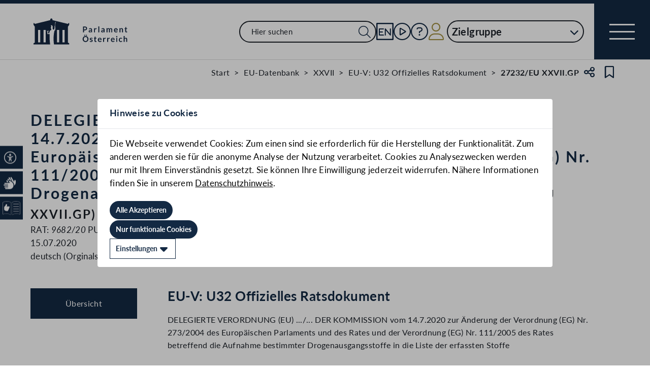

--- FILE ---
content_type: text/html;charset=UTF-8
request_url: https://www.parlament.gv.at/gegenstand/XXVII/EU/27232
body_size: 10123
content:
<!doctype html>
    <html lang="de">
    <head>
    <meta charset="utf-8">
    <meta name="viewport" content="width=device-width, initial-scale=1">
    <meta name="date.created" content="2026-02-01">
    <link rel="stylesheet" href="/dokument/additional.css?v=082023">
    <link rel="stylesheet" href="/static/css/global.css" media="none" onload="if(media!=='all')media='all'">
    <link rel="stylesheet" href="/static/css/webfonts/lato.css" />
    <noscript>
        <link rel="stylesheet" href="/static/css/fontawesome/all.css">
        <link rel="stylesheet" href="/static/css/global.css">
    </noscript>
    <title>DELEGIERTE VERORDNUNG (EU) .../... DER KOMMISSION vom 14.7.2020 zur Änderung der Verordnung (EG) Nr. 273/2004 des Europäischen Parlaments und des Rates und der Verordnung (EG) Nr. 111/2005 des Rates betreffend die Aufnahme bestimmter Drogenausgangsstoffe in die Liste der erfassten Stoffe (27232/EU XXVII.GP) | Parlament Österreich</title><!-- HEAD_svelte-vw7aki_START --><link rel="stylesheet" href="/static/css/fontawesome6/all.css"><link rel="stylesheet" href="/static/css/fontawesome/all.css"><link rel="stylesheet" href="/static/css/themes/standard.css"><!-- HEAD_svelte-vw7aki_END --><!-- HEAD_svelte-viio4o_START --><link rel="shortcut icon" type="image/svg+xml" href="/static/img/favicon/favicon.svg" sizes="any"><link rel="shortcut icon" type="image/x-icon" href="/static/img/favicon/favicon.ico" sizes="32x32"><link rel="shortcut icon" type="image/png" href="/static/img/apple-touch-icon/apple-touch-icon-192x192.png" sizes="192x192"><link rel="shortcut icon" type="image/png" href="/static/img/apple-touch-icon/apple-touch-icon-128x128.png" sizes="128x128"><link rel="apple-touch-icon" href="/static/img/apple-touch-icon/apple-touch-icon.png"><link rel="apple-touch-icon" href="/static/img/apple-touch-icon/apple-touch-icon-72x72.png" sizes="72x72"><link rel="apple-touch-icon" href="/static/img/apple-touch-icon/apple-touch-icon-76x76.png" sizes="76x76"><link rel="apple-touch-icon" href="/static/img/apple-touch-icon/apple-touch-icon-120x120.png" sizes="120x120"><link rel="apple-touch-icon" href="/static/img/apple-touch-icon/apple-touch-icon-128x128.png" sizes="128x128"><link rel="apple-touch-icon" href="/static/img/apple-touch-icon/apple-touch-icon-152x152.png" sizes="152x152"><link rel="apple-touch-icon" href="/static/img/apple-touch-icon/apple-touch-icon-192x192.png" sizes="192x192"><link rel="mask-icon" href="/static/img/favicon/favicon.svg" color="blue"><meta name="description" content="DELEGIERTE VERORDNUNG (EU) .../... DER KOMMISSION vom 14.7.2020 zur Änderung der Verordnung (EG) Nr. 273/2004 des Europäischen Parlaments und des Rates und der Verordnung (EG) Nr. 111/2005 des Rates betreffend die Aufnahme bestimmter Drogenausgangsstoffe in die Liste der erfassten Stoffe (27232/EU XXVII.GP)"><meta name="keywords"><meta name="viewport" content="width=device-width, initial-scale=1.0"><meta name="apple-itunes-app" content="app-id=6504604804"><script src="/static/js/pdpiwik.js" defer data-svelte-h="svelte-1ykh2p8"></script><meta property="og:image" content="https://www.parlament.gv.at/static/img/og.png"><meta property="og:title" content="DELEGIERTE VERORDNUNG (EU) .../... DER KOMMISSION vom 14.7.2020 zur Änderung der Verordnung (EG) Nr. 273/2004 des Europäischen Parlaments und des Rates und der Verordnung (EG) Nr. 111/2005 des Rates betreffend die Aufnahme bestimmter Drogenausgangsstoffe in die Liste der erfassten Stoffe | Parlament Österreich"><meta property="og:description" content="27232/EU XXVII.GP"><!-- HEAD_svelte-viio4o_END --><!-- HEAD_svelte-vw7aki_START --><link rel="stylesheet" href="/static/css/fontawesome6/all.css"><link rel="stylesheet" href="/static/css/fontawesome/all.css"><link rel="stylesheet" href="/static/css/themes/standard.css"><!-- HEAD_svelte-vw7aki_END -->
	<link rel="stylesheet" href="/static/css/3fe77de6.css">
	<link rel="stylesheet" href="/static/css/c7c71de3.css">
	<link rel="stylesheet" href="/static/css/93fcc928.css">
	<link rel="stylesheet" href="/static/css/00ace975.css">
	<link rel="stylesheet" href="/static/css/6c6db06c.css">
	<link rel="stylesheet" href="/static/css/d1d92258.css">
	<link rel="stylesheet" href="/static/css/97b4319f.css">
	<link rel="stylesheet" href="/static/css/bb925351.css">
	<link rel="stylesheet" href="/static/css/a458e970.css">
	<link rel="stylesheet" href="/static/css/e9e9ad85.css">
	<link rel="stylesheet" href="/static/css/04639347.css">
	<link rel="stylesheet" href="/static/css/8faae429.css">
	<link rel="stylesheet" href="/static/css/8cc30073.css">
	<link rel="stylesheet" href="/static/css/42eecf18.css">
	<link rel="stylesheet" href="/static/css/d1ac281b.css">
	<script type="module" src="/static/js/3a3097ac.js"></script>
	<script type="module" src="/static/js/59b80016.js"></script>
	<script type="module" src="/static/js/8dd63870.js"></script>
	<script type="module" src="/static/js/83fab00e.js"></script>
	<script type="module" src="/static/js/d7659300.js"></script>
	<script type="module" src="/static/js/eeba0b4d.js"></script>
	<script type="module" src="/static/js/1cf0ff00.js"></script>
	<script type="module" src="/static/js/661c6c46.js"></script>
	<script type="module" src="/static/js/3dd0627a.js"></script>
	<script type="module" src="/static/js/e170a41a.js"></script>
	<script type="module" src="/static/js/33dfff87.js"></script>
	<script type="module" src="/static/js/b7d6eab1.js"></script>
	<script type="module" src="/static/js/8b64610a.js"></script>
	<script type="module" src="/static/js/bbf92e81.js"></script>
	<script type="module" src="/static/js/7cae332f.js"></script>
	<script type="module" src="/static/js/03513fd1.js"></script>
	<script type="module" src="/static/js/93148e91.js"></script>
	<script type="module" src="/static/js/2148faf5.js"></script>
	<script type="module" src="/static/js/1bae224c.js"></script>
	<script type="module" src="/static/js/a4d4ae74.js"></script>
    
    <script type="module" defer>
    import App from '/static/js/a4d4ae74.js';
    new App({
        target: document.body,
        hydrate: true,
        props: {"data":{"pagetype":"eugeschichtsseite","meta":{"description":"DELEGIERTE VERORDNUNG (EU) .../... DER KOMMISSION vom 14.7.2020 zur Änderung der Verordnung (EG) Nr. 273/2004 des Europäischen Parlaments und des Rates und der Verordnung (EG) Nr. 111/2005 des Rates betreffend die Aufnahme bestimmter Drogenausgangsstoffe in die Liste der erfassten Stoffe (27232/EU XXVII.GP)","generationTime":"Mon Nov 10 22:29:05 UTC 2025","lang":"de","title":"DELEGIERTE VERORDNUNG (EU) .../... DER KOMMISSION vom 14.7.2020 zur Änderung der Verordnung (EG) Nr. 273/2004 des Europäischen Parlaments und des Rates und der Verordnung (EG) Nr. 111/2005 des Rates betreffend die Aufnahme bestimmter Drogenausgangsstoffe in die Liste der erfassten Stoffe (27232/EU XXVII.GP) | Parlament Österreich","openGraph":{"image":"https://www.parlament.gv.at/static/img/og.png","title":"DELEGIERTE VERORDNUNG (EU) .../... DER KOMMISSION vom 14.7.2020 zur Änderung der Verordnung (EG) Nr. 273/2004 des Europäischen Parlaments und des Rates und der Verordnung (EG) Nr. 111/2005 des Rates betreffend die Aufnahme bestimmter Drogenausgangsstoffe in die Liste der erfassten Stoffe | Parlament Österreich","description":"27232/EU XXVII.GP"},"scripts":[],"styles":[]},"content":{"gp_code":"XXVII","ityp":"EU","inr":27232,"type":"EU-V: U32 Offizielles Ratsdokument","doktyp":"EUST","base":"RAT|9682/20","deleted":false,"title":"DELEGIERTE VERORDNUNG (EU) .../... DER KOMMISSION vom 14.7.2020 zur Änderung der Verordnung (EG) Nr. 273/2004 des Europäischen Parlaments und des Rates und der Verordnung (EG) Nr. 111/2005 des Rates betreffend die Aufnahme bestimmter Drogenausgangsstoffe in die Liste der erfassten Stoffe","zitation":"27232/EU XXVII.GP","intranet":"N","classification":"PUBLIC","document":{"text":"RAT: 9682/20","list":{"rendertype":"doklinklist","data":{"links":[{"title":"RAT: 9682/20","documents":[{"link":"/dokument/XXVII/EU/27232/imfname_10993975.pdf","type":"PDF"}],"linkonly":false}]}}},"date":"15.07.2020","language":"deutsch (Orginalsprache englisch)","foreignnumber":"RAT: <em>9682/20</em> PUBLIC","origin_date":"15.07.2020","originator":"Steuerpolitik, Zollunion und Ausfuhrkredite","arrival_date":"16.07.2020","arrival_from":"U32 Übermittlung","bas_kis_compare":"9682|2020|","einlangen":"2020-07-16T00:00:00","linkengine":[{"type":"COM","type_text":"Kommission","text":"C(2020) 4691","link":"https://www.parlament.gv.at/le/link?gp=XXVII&ityp=EU&inr=27232&code1=COM&code2=&gruppen=Code:C;Year:2020;Nr:4691&comp=4691%7C2020%7CC"},{"type":"RAT","type_text":"Rat","text":"62/10","link":"https://www.parlament.gv.at/le/link?gp=XXVII&ityp=EU&inr=27232&code1=RAT&code2=&gruppen=Link:62/10;Nr:62;Year:10&comp=62%7C2010%7C"},{"type":"RAT","type_text":"Rat","text":"62/11","link":"https://www.parlament.gv.at/le/link?gp=XXVII&ityp=EU&inr=27232&code1=RAT&code2=&gruppen=Link:62/11;Nr:62;Year:11&comp=62%7C2011%7C"},{"type":"RAT","type_text":"Rat","text":"62/12","link":"https://www.parlament.gv.at/le/link?gp=XXVII&ityp=EU&inr=27232&code1=RAT&code2=&gruppen=Link:62/12;Nr:62;Year:12&comp=62%7C2012%7C"},{"type":"RMA","type_text":"Ratsmateriencodes","text":"CORDROGUE 43","link":"https://www.parlament.gv.at/le/link?gp=XXVII&ityp=EU&inr=27232&code1=RMA&code2=&gruppen=Link:CORDROGUE%2043;Code:CORDROGUE;Nr:43&comp=CORDROGUE%7C43%7C"},{"type":"RMA","type_text":"Ratsmateriencodes","text":"DELACT 89","link":"https://www.parlament.gv.at/le/link?gp=XXVII&ityp=EU&inr=27232&code1=RMA&code2=&gruppen=Link:DELACT%2089;Code:DELACT;Nr:89&comp=DELACT%7C89%7C"},{"type":"RMA","type_text":"Ratsmateriencodes","text":"UD 117","link":"https://www.parlament.gv.at/le/link?gp=XXVII&ityp=EU&inr=27232&code1=RMA&code2=&gruppen=Link:UD%20117;Code:UD;Nr:117&comp=UD%7C117%7C"},{"type":"ABL","type_text":"Amtsblatter","text":"ABl. L 22 vom 26.1.2005, S. 1","link":"https://www.parlament.gv.at/le/link?gp=XXVII&ityp=EU&inr=27232&code1=ABL&code2=&gruppen=Code:L;Nr:22;Day:26;Month:1;Year:2005;Page:1&comp="},{"type":"ABL","type_text":"Amtsblatter","text":"ABl. L 280 vom 31.10.2019, S. 1","link":"https://www.parlament.gv.at/le/link?gp=XXVII&ityp=EU&inr=27232&code1=ABL&code2=&gruppen=Code:L;Nr:280;Day:31;Month:10;Year:2019;Page:1&comp="},{"type":"ABL","type_text":"Amtsblatter","text":"ABl. L 326 vom 24.11.1990, S. 57","link":"https://www.parlament.gv.at/le/link?gp=XXVII&ityp=EU&inr=27232&code1=ABL&code2=&gruppen=Code:L;Nr:326;Day:24;Month:11;Year:1990;Page:57&comp="},{"type":"ABL","type_text":"Amtsblatter","text":"ABl. L 47 vom 18.2.2004, S. 1","link":"https://www.parlament.gv.at/le/link?gp=XXVII&ityp=EU&inr=27232&code1=ABL&code2=&gruppen=Code:L;Nr:47;Day:18;Month:2;Year:2004;Page:1&comp="},{"type":"VER","type_text":"Verordnungen","text":"111/2005","link":"https://www.parlament.gv.at/le/link?gp=XXVII&ityp=EU&inr=27232&code1=VER&code2=&gruppen=Link:111/2005;Nr:111;Year:2005&comp="},{"type":"VER","type_text":"Verordnungen","text":"1258/2013","link":"https://www.parlament.gv.at/le/link?gp=XXVII&ityp=EU&inr=27232&code1=VER&code2=&gruppen=Link:1258/2013;Nr:1258;Year:2013&comp="},{"type":"VER","type_text":"Verordnungen","text":"1259/2013","link":"https://www.parlament.gv.at/le/link?gp=XXVII&ityp=EU&inr=27232&code1=VER&code2=&gruppen=Link:1259/2013;Nr:1259;Year:2013&comp="},{"type":"VER","type_text":"Verordnungen","text":"2015/1011","link":"https://www.parlament.gv.at/le/link?gp=XXVII&ityp=EU&inr=27232&code1=VER&code2=&gruppen=Link:2015/1011;Year2:2015;Nr2:1011&comp="},{"type":"VER","type_text":"Verordnungen","text":"2015/1013","link":"https://www.parlament.gv.at/le/link?gp=XXVII&ityp=EU&inr=27232&code1=VER&code2=&gruppen=Link:2015/1013;Year2:2015;Nr2:1013&comp="},{"type":"VER","type_text":"Verordnungen","text":"2019/1776","link":"https://www.parlament.gv.at/le/link?gp=XXVII&ityp=EU&inr=27232&code1=VER&code2=&gruppen=Link:2019/1776;Year2:2019;Nr2:1776&comp="},{"type":"VER","type_text":"Verordnungen","text":"2658/87","link":"https://www.parlament.gv.at/le/link?gp=XXVII&ityp=EU&inr=27232&code1=VER&code2=&gruppen=Link:2658/87;Nr:2658;Year:87&comp="},{"type":"VER","type_text":"Verordnungen","text":"273/2004","link":"https://www.parlament.gv.at/le/link?gp=XXVII&ityp=EU&inr=27232&code1=VER&code2=&gruppen=Link:273/2004;Nr:273;Year:2004&comp="}],"samemat":[{"date":"15.07.2020","zitation":"27219/EU XXVII.GP","document":{"text":"RAT: 9682/20","list":{"rendertype":"doklinklist","data":{"links":[{"title":"RAT: 9682/20","documents":[{"link":"/dokument/XXVII/EU/27219/imfname_10993947.pdf","type":"PDF"}],"linkonly":false}]}}},"language":"englisch","classification":"PUBLIC","type":"EU-Vorlage: Offizielles Ratsdokument","title":"COMMISSION DELEGATED REGULATION (EU) …/... of 14.7.2020 amending Regulation (EC) No 273/2004 of the European Parliament and of the Council and Council Regulation (EC) No 111/2005 as regards the inclusion of certain drug precursors in the list of scheduled substances","arrival_date":"16.07.2020","arrival_from":"U32 Übermittlung","linkengine":[{"type":"COM","type_text":"Kommission","text":"C(2020) 4691","link":"https://www.parlament.gv.at/le/link?gp=XXVII&ityp=EU&inr=27219&code1=COM&code2=&gruppen=Code:C;Year:2020;Nr:4691&comp=4691%7C2020%7CC"},{"type":"RAT","type_text":"Rat","text":"62/10","link":"https://www.parlament.gv.at/le/link?gp=XXVII&ityp=EU&inr=27219&code1=RAT&code2=&gruppen=Link:62/10;Nr:62;Year:10&comp=62%7C2010%7C"},{"type":"RAT","type_text":"Rat","text":"62/11","link":"https://www.parlament.gv.at/le/link?gp=XXVII&ityp=EU&inr=27219&code1=RAT&code2=&gruppen=Link:62/11;Nr:62;Year:11&comp=62%7C2011%7C"},{"type":"RAT","type_text":"Rat","text":"62/12","link":"https://www.parlament.gv.at/le/link?gp=XXVII&ityp=EU&inr=27219&code1=RAT&code2=&gruppen=Link:62/12;Nr:62;Year:12&comp=62%7C2012%7C"},{"type":"RMA","type_text":"Ratsmateriencodes","text":"CORDROGUE 43","link":"https://www.parlament.gv.at/le/link?gp=XXVII&ityp=EU&inr=27219&code1=RMA&code2=&gruppen=Link:CORDROGUE%2043;Code:CORDROGUE;Nr:43&comp=CORDROGUE%7C43%7C"},{"type":"RMA","type_text":"Ratsmateriencodes","text":"DELACT 89","link":"https://www.parlament.gv.at/le/link?gp=XXVII&ityp=EU&inr=27219&code1=RMA&code2=&gruppen=Link:DELACT%2089;Code:DELACT;Nr:89&comp=DELACT%7C89%7C"},{"type":"RMA","type_text":"Ratsmateriencodes","text":"UD 117","link":"https://www.parlament.gv.at/le/link?gp=XXVII&ityp=EU&inr=27219&code1=RMA&code2=&gruppen=Link:UD%20117;Code:UD;Nr:117&comp=UD%7C117%7C"},{"type":"ABL","type_text":"Amtsblatter","text":"OJ L 22, 26.1.2005, p. 1","link":"https://www.parlament.gv.at/le/link?gp=XXVII&ityp=EU&inr=27219&code1=ABL&code2=&gruppen=Code:L;Nr:22;Day:26;Month:1;Year:2005;Page:1&comp="},{"type":"ABL","type_text":"Amtsblatter","text":"OJ L 280, 31.10.2019, p. 1","link":"https://www.parlament.gv.at/le/link?gp=XXVII&ityp=EU&inr=27219&code1=ABL&code2=&gruppen=Code:L;Nr:280;Day:31;Month:10;Year:2019;Page:1&comp="},{"type":"ABL","type_text":"Amtsblatter","text":"OJ L 326, 24.11.1990, p. 57","link":"https://www.parlament.gv.at/le/link?gp=XXVII&ityp=EU&inr=27219&code1=ABL&code2=&gruppen=Code:L;Nr:326;Day:24;Month:11;Year:1990;Page:57&comp="},{"type":"ABL","type_text":"Amtsblatter","text":"OJ L 47, 18.2.2004, p. 1","link":"https://www.parlament.gv.at/le/link?gp=XXVII&ityp=EU&inr=27219&code1=ABL&code2=&gruppen=Code:L;Nr:47;Day:18;Month:2;Year:2004;Page:1&comp="},{"type":"VER","type_text":"Verordnungen","text":"111/2005","link":"https://www.parlament.gv.at/le/link?gp=XXVII&ityp=EU&inr=27219&code1=VER&code2=&gruppen=Link:111/2005;Nr:111;Year:2005&comp="},{"type":"VER","type_text":"Verordnungen","text":"1258/2013","link":"https://www.parlament.gv.at/le/link?gp=XXVII&ityp=EU&inr=27219&code1=VER&code2=&gruppen=Link:1258/2013;Nr:1258;Year:2013&comp="},{"type":"VER","type_text":"Verordnungen","text":"1259/2013","link":"https://www.parlament.gv.at/le/link?gp=XXVII&ityp=EU&inr=27219&code1=VER&code2=&gruppen=Link:1259/2013;Nr:1259;Year:2013&comp="},{"type":"VER","type_text":"Verordnungen","text":"2015/1011","link":"https://www.parlament.gv.at/le/link?gp=XXVII&ityp=EU&inr=27219&code1=VER&code2=&gruppen=Link:2015/1011;Year2:2015;Nr2:1011&comp="},{"type":"VER","type_text":"Verordnungen","text":"2015/1013","link":"https://www.parlament.gv.at/le/link?gp=XXVII&ityp=EU&inr=27219&code1=VER&code2=&gruppen=Link:2015/1013;Year2:2015;Nr2:1013&comp="},{"type":"VER","type_text":"Verordnungen","text":"2019/1776","link":"https://www.parlament.gv.at/le/link?gp=XXVII&ityp=EU&inr=27219&code1=VER&code2=&gruppen=Link:2019/1776;Year2:2019;Nr2:1776&comp="},{"type":"VER","type_text":"Verordnungen","text":"2019/17764","link":"https://www.parlament.gv.at/le/link?gp=XXVII&ityp=EU&inr=27219&code1=VER&code2=&gruppen=Link:2019/17764;Year2:2019;Nr2:17764&comp="},{"type":"VER","type_text":"Verordnungen","text":"2658/87","link":"https://www.parlament.gv.at/le/link?gp=XXVII&ityp=EU&inr=27219&code1=VER&code2=&gruppen=Link:2658/87;Nr:2658;Year:87&comp="},{"type":"VER","type_text":"Verordnungen","text":"273/2001","link":"https://www.parlament.gv.at/le/link?gp=XXVII&ityp=EU&inr=27219&code1=VER&code2=&gruppen=Link:273/2001;Nr:273;Year:2001&comp="},{"type":"VER","type_text":"Verordnungen","text":"273/2004","link":"https://www.parlament.gv.at/le/link?gp=XXVII&ityp=EU&inr=27219&code1=VER&code2=&gruppen=Link:273/2004;Nr:273;Year:2004&comp="}]},{"date":"15.07.2020","zitation":"27233/EU XXVII.GP","document":{"text":"RAT: 9682/20 ADD 1","list":{"rendertype":"doklinklist","data":{"links":[{"title":"RAT: 9682/20 ADD 1","documents":[{"link":"/dokument/XXVII/EU/27233/imfname_10993976.pdf","type":"PDF"}],"linkonly":false}]}}},"language":"deutsch","classification":"PUBLIC","type":"EU-Vorlage: Offizielles Ratsdokument","title":"ANHÄNGE der DELEGIERTEN VERORDNUNG (EU) .../... DER KOMMISSION zur Änderung der Verordnung (EG) Nr. 273/2004 des Europäischen Parlaments und des Rates und der Verordnung (EG) Nr. 111/2005 des Rates betreffend die Aufnahme bestimmter Drogenausgangsstoffe in die Liste der erfassten Stoffe","arrival_date":"16.07.2020","arrival_from":"U32 Übermittlung","linkengine":[{"type":"COM","type_text":"Kommission","text":"C(2020) 4691","link":"https://www.parlament.gv.at/le/link?gp=XXVII&ityp=EU&inr=27233&code1=COM&code2=&gruppen=Code:C;Year:2020;Nr:4691&comp=4691%7C2020%7CC"},{"type":"RMA","type_text":"Ratsmateriencodes","text":"CORDROGUE 43","link":"https://www.parlament.gv.at/le/link?gp=XXVII&ityp=EU&inr=27233&code1=RMA&code2=&gruppen=Link:CORDROGUE%2043;Code:CORDROGUE;Nr:43&comp=CORDROGUE%7C43%7C"},{"type":"RMA","type_text":"Ratsmateriencodes","text":"DELACT 89","link":"https://www.parlament.gv.at/le/link?gp=XXVII&ityp=EU&inr=27233&code1=RMA&code2=&gruppen=Link:DELACT%2089;Code:DELACT;Nr:89&comp=DELACT%7C89%7C"},{"type":"RMA","type_text":"Ratsmateriencodes","text":"UD 117","link":"https://www.parlament.gv.at/le/link?gp=XXVII&ityp=EU&inr=27233&code1=RMA&code2=&gruppen=Link:UD%20117;Code:UD;Nr:117&comp=UD%7C117%7C"},{"type":"VER","type_text":"Verordnungen","text":"111/2005","link":"https://www.parlament.gv.at/le/link?gp=XXVII&ityp=EU&inr=27233&code1=VER&code2=&gruppen=Link:111/2005;Nr:111;Year:2005&comp="},{"type":"VER","type_text":"Verordnungen","text":"273/2004","link":"https://www.parlament.gv.at/le/link?gp=XXVII&ityp=EU&inr=27233&code1=VER&code2=&gruppen=Link:273/2004;Nr:273;Year:2004&comp="}]},{"date":"15.07.2020","zitation":"27220/EU XXVII.GP","document":{"text":"RAT: 9682/20 ADD 1","list":{"rendertype":"doklinklist","data":{"links":[{"title":"RAT: 9682/20 ADD 1","documents":[{"link":"/dokument/XXVII/EU/27220/imfname_10993950.pdf","type":"PDF"}],"linkonly":false}]}}},"language":"englisch","classification":"PUBLIC","type":"EU-Vorlage: Offizielles Ratsdokument","title":"ANNEXES to the COMMISSION DELEGATED REGULATION (EU) …/... amending Regulation (EC) No 273/2004 of the European Parliament and of the Council and Council Regulation (EC) No 111/2005 as regards the inclusion of certain drug precursors in the list of scheduled substances","arrival_date":"16.07.2020","arrival_from":"U32 Übermittlung","linkengine":[{"type":"COM","type_text":"Kommission","text":"C(2020) 4691","link":"https://www.parlament.gv.at/le/link?gp=XXVII&ityp=EU&inr=27220&code1=COM&code2=&gruppen=Code:C;Year:2020;Nr:4691&comp=4691%7C2020%7CC"},{"type":"RMA","type_text":"Ratsmateriencodes","text":"CORDROGUE 43","link":"https://www.parlament.gv.at/le/link?gp=XXVII&ityp=EU&inr=27220&code1=RMA&code2=&gruppen=Link:CORDROGUE%2043;Code:CORDROGUE;Nr:43&comp=CORDROGUE%7C43%7C"},{"type":"RMA","type_text":"Ratsmateriencodes","text":"DELACT 89","link":"https://www.parlament.gv.at/le/link?gp=XXVII&ityp=EU&inr=27220&code1=RMA&code2=&gruppen=Link:DELACT%2089;Code:DELACT;Nr:89&comp=DELACT%7C89%7C"},{"type":"RMA","type_text":"Ratsmateriencodes","text":"UD 117","link":"https://www.parlament.gv.at/le/link?gp=XXVII&ityp=EU&inr=27220&code1=RMA&code2=&gruppen=Link:UD%20117;Code:UD;Nr:117&comp=UD%7C117%7C"},{"type":"VER","type_text":"Verordnungen","text":"111/2005","link":"https://www.parlament.gv.at/le/link?gp=XXVII&ityp=EU&inr=27220&code1=VER&code2=&gruppen=Link:111/2005;Nr:111;Year:2005&comp="},{"type":"VER","type_text":"Verordnungen","text":"273/2004","link":"https://www.parlament.gv.at/le/link?gp=XXVII&ityp=EU&inr=27220&code1=VER&code2=&gruppen=Link:273/2004;Nr:273;Year:2004&comp="}]},{"date":"06.08.2021","zitation":"70738/EU XXVII.GP","document":{"text":"RAT: 9682/20 COR 2","list":{"rendertype":"doklinklist","data":{"links":[{"title":"RAT: 9682/20 COR 2","documents":[{"link":"/dokument/XXVII/EU/70738/imfname_11086543.pdf","type":"PDF"}],"linkonly":false}]}}},"language":"deutsch","classification":"PUBLIC","type":"EU-Vorlage: Offizielles Ratsdokument","title":"BERICHTIGUNG der Delegierten Verordnung (EU) 2020/1737 der Kommission vom 14. Juli 2020 zur Änderung der Verordnung (EG) Nr. 273/2004 des Europäischen Parlaments und des Rates und der Verordnung (EG) Nr. 111/2005 des Rates betreffend die Aufnahme bestimmter Drogenausgangsstoffe in die Liste der erfassten Stoffe (Amtsblatt der Europäischen Union L 392 vom 23.11.2020)","arrival_date":"06.08.2021","arrival_from":"U32 Übermittlung","linkengine":[{"type":"COM","type_text":"Kommission","text":"C(2021) 5648","link":"https://www.parlament.gv.at/le/link?gp=XXVII&ityp=EU&inr=70738&code1=COM&code2=&gruppen=Code:C;Year:2021;Nr:5648&comp=5648%7C2021%7CC"},{"type":"RMA","type_text":"Ratsmateriencodes","text":"CORDROGUE 43","link":"https://www.parlament.gv.at/le/link?gp=XXVII&ityp=EU&inr=70738&code1=RMA&code2=&gruppen=Link:CORDROGUE%2043;Code:CORDROGUE;Nr:43&comp=CORDROGUE%7C43%7C"},{"type":"RMA","type_text":"Ratsmateriencodes","text":"DELACT 89","link":"https://www.parlament.gv.at/le/link?gp=XXVII&ityp=EU&inr=70738&code1=RMA&code2=&gruppen=Link:DELACT%2089;Code:DELACT;Nr:89&comp=DELACT%7C89%7C"},{"type":"RMA","type_text":"Ratsmateriencodes","text":"UD 117","link":"https://www.parlament.gv.at/le/link?gp=XXVII&ityp=EU&inr=70738&code1=RMA&code2=&gruppen=Link:UD%20117;Code:UD;Nr:117&comp=UD%7C117%7C"},{"type":"VER","type_text":"Verordnungen","text":"111/2005","link":"https://www.parlament.gv.at/le/link?gp=XXVII&ityp=EU&inr=70738&code1=VER&code2=&gruppen=Link:111/2005;Nr:111;Year:2005&comp="},{"type":"VER","type_text":"Verordnungen","text":"2020/1737","link":"https://www.parlament.gv.at/le/link?gp=XXVII&ityp=EU&inr=70738&code1=VER&code2=&gruppen=Link:2020/1737;Year2:2020;Nr2:1737&comp="},{"type":"VER","type_text":"Verordnungen","text":"273/2004","link":"https://www.parlament.gv.at/le/link?gp=XXVII&ityp=EU&inr=70738&code1=VER&code2=&gruppen=Link:273/2004;Nr:273;Year:2004&comp="}]},{"date":"06.08.2021","zitation":"70737/EU XXVII.GP","document":{"text":"RAT: 9682/20 COR 2","list":{"rendertype":"doklinklist","data":{"links":[{"title":"RAT: 9682/20 COR 2","documents":[{"link":"/dokument/XXVII/EU/70737/imfname_11086540.pdf","type":"PDF"}],"linkonly":false}]}}},"language":"englisch","classification":"PUBLIC","type":"EU-Vorlage: Offizielles Ratsdokument","title":"CORRIGENDUM to Commission Delegated Regulation (EU) 2020/1737 of 14 July 2020 amending Regulation (EC) No 273/2004 of the European Parliament and of the Council and Council Regulation (EC) No 111/2005 as regards the inclusion of certain drug precursors in the list of scheduled substances (Official Journal of the European Union L 392 of 23.11.2020)","arrival_date":"06.08.2021","arrival_from":"U32 Übermittlung","linkengine":[{"type":"COM","type_text":"Kommission","text":"C(2021) 5648","link":"https://www.parlament.gv.at/le/link?gp=XXVII&ityp=EU&inr=70737&code1=COM&code2=&gruppen=Code:C;Year:2021;Nr:5648&comp=5648%7C2021%7CC"},{"type":"RMA","type_text":"Ratsmateriencodes","text":"CORDROGUE 43","link":"https://www.parlament.gv.at/le/link?gp=XXVII&ityp=EU&inr=70737&code1=RMA&code2=&gruppen=Link:CORDROGUE%2043;Code:CORDROGUE;Nr:43&comp=CORDROGUE%7C43%7C"},{"type":"RMA","type_text":"Ratsmateriencodes","text":"DELACT 89","link":"https://www.parlament.gv.at/le/link?gp=XXVII&ityp=EU&inr=70737&code1=RMA&code2=&gruppen=Link:DELACT%2089;Code:DELACT;Nr:89&comp=DELACT%7C89%7C"},{"type":"RMA","type_text":"Ratsmateriencodes","text":"UD 117","link":"https://www.parlament.gv.at/le/link?gp=XXVII&ityp=EU&inr=70737&code1=RMA&code2=&gruppen=Link:UD%20117;Code:UD;Nr:117&comp=UD%7C117%7C"},{"type":"VER","type_text":"Verordnungen","text":"111/2005","link":"https://www.parlament.gv.at/le/link?gp=XXVII&ityp=EU&inr=70737&code1=VER&code2=&gruppen=Link:111/2005;Nr:111;Year:2005&comp="},{"type":"VER","type_text":"Verordnungen","text":"2020/1737","link":"https://www.parlament.gv.at/le/link?gp=XXVII&ityp=EU&inr=70737&code1=VER&code2=&gruppen=Link:2020/1737;Year2:2020;Nr2:1737&comp="},{"type":"VER","type_text":"Verordnungen","text":"273/2004","link":"https://www.parlament.gv.at/le/link?gp=XXVII&ityp=EU&inr=70737&code1=VER&code2=&gruppen=Link:273/2004;Nr:273;Year:2004&comp="}]}],"proposal":{"text":"Commission Proposals","entries":[{"text":"COM: C(2020) 4691"},{"text":"COM: C(2021) 5648"}]},"subjectmatter":{"text":"Sachgebiete des Rates","entries":[{"text":"Zollunion","code":"UD 117","url":"/eu-internationales/eu-datenbank/dokumentennummer?FART=RM&TYP=UD&FZAHL=117"},{"text":"Delegierte Rechtsakte","code":"DELACT 89","url":"/eu-internationales/eu-datenbank/dokumentennummer?FART=RM&TYP=DELACT&FZAHL=89"},{"text":"Europäischer Ausschuss für die Drogenbekämpfung","code":"CORDROGUE 43","url":"/eu-internationales/eu-datenbank/dokumentennummer?FART=RM&TYP=CORDROGUE&FZAHL=43"}]},"subject":{"text":"Zugeordnete Themen","entries":[{"text":"Außenhandel und Zoll","url":"/eu-internationales/eu-datenbank/eu-themen?R_07JM=JM&JAMO=202007&THEMA=4"},{"text":"Institutionelle Fragen","url":"/eu-internationales/eu-datenbank/eu-themen?R_07JM=JM&JAMO=202007&THEMA=1"},{"text":"Justiz und Inneres","url":"/eu-internationales/eu-datenbank/eu-themen?R_07JM=JM&JAMO=202007&THEMA=19"}]}}}}
    });
    </script>
    </head>
    <body>
    <div id="piwik">
      <noscript><p><img src="https://www.parlament.gv.at/piwik/piwik.php?idsite=1" style="border:0;" alt="" /></p></noscript>
    </div>
       <nav class="accessibility-bar no-print svelte-1hcqz2a" aria-label="Barrierefreiheits-Menü" aria-live="polite"><button class="accessibility-bar-mobile-button svelte-1hcqz2a"><a href="/services/barrierefreiheit" class="svelte-1hcqz2a"><div style="display: contents; --icon-color:white;"><i aria-hidden="false" aria-label="Accessibility Menu anzeigen" class="fa-universal-access fa-light small svelte-1grumcn" title="Accessibility Menu anzeigen"></i></div><span class="sr-only svelte-1hcqz2a">Accessibility Menu anzeigen</span></a></button> <ul class="accessibility-bar-list svelte-1hcqz2a" role="menu"></ul> </nav> <div class="skiplinks svelte-zbuek3"><a href="#mainContent" class="skiplink svelte-zbuek3" data-svelte-h="svelte-1xm1l0b">Zum Hauptinhalt springen</a> <a href="#navEngIcon" class="skiplink svelte-zbuek3" data-svelte-h="svelte-g691q0">Sprache Englisch</a> <a href="#searchMainNav" class="skiplink svelte-zbuek3" data-svelte-h="svelte-1wra6vy">Zur Navigation springen</a> </div>  <nav class="navigation-bar no-print svelte-76n4wx" aria-label="Navigationsleiste"><a href="/" class="parlLogo svelte-76n4wx" data-svelte-h="svelte-1ikita3"><img src="/static/img/logo.svg" alt="Parlament Österreich" class="svelte-76n4wx"></a> <div class="svelte-76n4wx"><ul class="desktop-list svelte-76n4wx"><li class="mobile-only small svelte-76n4wx"><a href="/suche" title="zur Volltextsuche" class="svelte-76n4wx"><i aria-hidden="false" aria-label="Suche" class="fa-search fa-light small svelte-1grumcn" title="Suche"></i></a></li> <li id="navSearch" class="desktop-only large svelte-76n4wx"><form action="/suche" method="get" class="svelte-76n4wx"><div class="search-input-wrapper svelte-12p1kmj"> <div class="input-wrapper svelte-12p1kmj"><div class="select svelte-pebcg3"> <div class="autocomplete-wrapper svelte-pebcg3 search" aria-live="polite"><input id="searchMainNav" aria-expanded="false" aria-autocomplete="list" aria-controls="searchMainNav-listbox" autocomplete="off" name="searchMainNav" role="combobox"  placeholder="Hier suchen" aria-label="Hier suchen" class="svelte-pebcg3 search"> <button class="searchButton svelte-pebcg3" aria-label="Suche Filter"><i aria-hidden="false" aria-label="Suche" class="fa-search fa-light small svelte-1grumcn" title="Suchen"></i></button> </div></div></div> </div></form></li> <li id="navEngIcon" class="svelte-76n4wx"><a class="link-icon svelte-76n4wx" href="/en"><img src="/static/img/Icon_EN.svg" alt="English" class="englishIcon svelte-76n4wx" title="Sprache English"> <span class="sr-only svelte-76n4wx">Sprache English</span></a></li> <li class="svelte-76n4wx"><a class="link-icon svelte-76n4wx" href="/aktuelles/mediathek" title="Live"><div class="live-container svelte-76n4wx"><i aria-hidden="false" aria-label="Mediathek" class="fa-circle-play fa-light default svelte-1grumcn noMargin" title="Mediathek"></i> <span class="sr-only svelte-76n4wx">Mediathek</span> </div></a></li> <li id="helpContent" class="svelte-76n4wx"><a class="link-icon svelte-76n4wx" href="/services/hilfe" title="Hilfe"><i aria-hidden="false" aria-label="Hilfe" class="fa-circle-question fa-light default svelte-1grumcn noMargin" title="Hilfe"></i> <span class="sr-only svelte-76n4wx">Hilfe</span></a></li> <li class="svelte-76n4wx"><a href="/profil/login" title="zum Login" class="svelte-76n4wx"><div style="display: contents; --icon-color:var(--color-gold);"><i aria-hidden="false" aria-label="Zum Login" class="fa-user fa-light default svelte-1grumcn" title=""></i></div> <span class="sr-only svelte-76n4wx" data-svelte-h="svelte-1fx80m">Benutzer</span></a></li> <li class="zielgruppen-elements large svelte-76n4wx"><button class="zielgruppen-button svelte-76n4wx" title="Zielgruppen">Zielgruppe<span class="zielgruppen-arrow svelte-76n4wx"><i aria-hidden="false" aria-label="Zielgruppen" class="fa-chevron-down fa-solid tiny svelte-1grumcn" title=""></i></span></button> </li></ul> <button class="navigation-menu-button svelte-76n4wx" aria-expanded="false"><span class="svelte-76n4wx"></span> <span class="sr-only svelte-76n4wx" data-svelte-h="svelte-1kv4tbd">Navigationsmenü öffnen</span></button></div> <div class="mobile-search svelte-76n4wx"><form action="/suche" method="get" class="svelte-76n4wx"><div class="search-input-wrapper svelte-12p1kmj"> <div class="input-wrapper svelte-12p1kmj"><div class="select svelte-pebcg3"> <div class="autocomplete-wrapper svelte-pebcg3 search" aria-live="polite"><input id="searchMainNav" aria-expanded="false" aria-autocomplete="list" aria-controls="searchMainNav-listbox" autocomplete="off" name="searchMainNav" role="combobox"  placeholder="Hier suchen" aria-label="Hier suchen" class="svelte-pebcg3 search"> <button class="searchButton svelte-pebcg3" aria-label="Suche Filter"><i aria-hidden="false" aria-label="Suche" class="fa-search fa-light small svelte-1grumcn" title="Suchen"></i></button> </div></div></div> </div></form></div> <ul class="mobile-list svelte-76n4wx"><li class="svelte-76n4wx"><button class="englishImg svelte-76n4wx"><a href="/en" tabindex="-1" class="svelte-76n4wx"><img src="/static/img/Icon_EN.svg" alt="English" class="englishIcon svelte-76n4wx"> <span class="sr-only svelte-76n4wx">Sprache English</span></a></button></li> <li class="svelte-76n4wx"><button class="svelte-76n4wx"><a href="/aktuelles/mediathek" title="Live" tabindex="-1" class="svelte-76n4wx"><div class="live-container svelte-76n4wx"><i aria-hidden="false" aria-label="Mediathek" class="fa-circle-play fa-light default svelte-1grumcn noMargin" title="Mediathek"></i> <span class="sr-only svelte-76n4wx">Mediathek</span> </div></a></button></li> <li class="svelte-76n4wx"><button class="svelte-76n4wx"><a href="/services/hilfe/" title="Hilfe" tabindex="-1" class="svelte-76n4wx"><i aria-hidden="false" aria-label="Hilfe" class="fa-circle-question fa-light default svelte-1grumcn" title="Hilfe"></i> <span class="sr-only svelte-76n4wx">Hilfe</span></a></button></li> <li class="svelte-76n4wx"><a href="/profil/login" title="zum Login" class="svelte-76n4wx"><div style="display: contents; --icon-color:var(--color-gold);"><i aria-hidden="false" aria-label="Login" class="fa-user fa-light default svelte-1grumcn" title=""></i></div> <span class="sr-only svelte-76n4wx" data-svelte-h="svelte-1fx80m">Benutzer</span></a></li> <li class="zielgruppen-elements svelte-76n4wx"><button class="zielgruppen-button svelte-76n4wx" title="Zielgruppen"><span class="button-text svelte-76n4wx">Zielgruppe</span><span class="zielgruppen-arrow svelte-76n4wx"><i aria-hidden="false" aria-label="Zielgruppen" class="fa-chevron-down fa-solid tiny svelte-1grumcn" title=""></i></span></button> </li></ul></nav>  <div class="cookie svelte-1uveqbu"> <dialog aria-labelledby="modal-title" aria-live="assertive" aria-modal="true" class="modal handle svelte-1nu9b5a" id="modal"> <div role="presentation"><div class="modal-header svelte-1nu9b5a"><div class="modal-title-container svelte-1nu9b5a"><h2 class="modal-title svelte-1nu9b5a">Hinweise zu Cookies</h2> </div> </div> <section class="modal-content"><div class="content svelte-1nu9b5a"><section class="svelte-1uveqbu"><p class="svelte-1uveqbu">Die Webseite verwendet Cookies: Zum einen sind sie erforderlich für die Herstellung der Funktionalität. Zum anderen werden sie für die anonyme Analyse der Nutzung verarbeitet. Cookies zu Analysezwecken werden nur mit Ihrem Einverständnis gesetzt. Sie können Ihre Einwilligung jederzeit widerrufen. Nähere Informationen finden Sie in unserem <a href="/services/hilfe/datenschutzhinweis/" class="svelte-1uveqbu">Datenschutzhinweis</a>.</p> <div class="cookie-button svelte-1uveqbu"><button type="button" class="main-button      small    svelte-za0eo" aria-label="Alle Akzeptieren" tabindex="0"><span class="button-content svelte-za0eo"> <span lang="de" class="svelte-za0eo">Alle Akzeptieren</span></span>  </button></div> <div class="cookie-button svelte-1uveqbu"><button type="button" class="main-button      small    svelte-za0eo" aria-label="Nur funktionale Cookies" tabindex="0"><span class="button-content svelte-za0eo"> <span lang="de" class="svelte-za0eo">Nur funktionale Cookies</span></span>  </button></div> <div class="cookie-button svelte-1uveqbu"><button type="button" class="main-button secondary     small    svelte-za0eo" aria-label="Einstellungen" tabindex="0"><span class="button-content svelte-za0eo reverse"><i aria-hidden="true" class="fa-caret-down fa-solid small svelte-1grumcn noMargin squared"></i> <span lang="de" class="svelte-za0eo">Einstellungen</span></span>  </button></div> </section></div></section></div> </dialog> </div>  <dialog aria-labelledby="modal-title" aria-live="assertive" aria-modal="true" class="modal handle svelte-1nu9b5a" id="modal"> <div role="presentation"><div class="modal-header svelte-1nu9b5a"><div class="modal-title-container svelte-1nu9b5a"><h2 class="modal-title svelte-1nu9b5a">Seite teilen</h2> </div> <div class="modal-close-button svelte-1nu9b5a"><button aria-label="Modal schließen"><i aria-hidden="true" class="fa-xmark fa-light small svelte-1grumcn" title="schließen"></i> <span class="sr-only" data-svelte-h="svelte-nml5hy">Modaldialog schließen</span></button></div></div> <section class="modal-content"><div class="content svelte-1nu9b5a"><div class="share-modal svelte-1d6fit6"><div class="options"><ul class="svelte-1d6fit6"><li class="svelte-1d6fit6"><button type="button" class="main-button  tertiary   icon     svelte-za0eo" aria-label="Zwischenablage" title="in die Zwischenablage kopieren" tabindex="0"><span class="button-content svelte-za0eo"><i aria-hidden="true" class="fa-copy fa-regular medium svelte-1grumcn noMargin squared"></i> </span>  </button></li> <li class="svelte-1d6fit6"><button type="button" class="main-button  tertiary   icon     svelte-za0eo" aria-label="Facebook" title="auf Facebook teilen" tabindex="0"><span class="button-content svelte-za0eo"><i aria-hidden="true" class="fa-facebook-f fa-brands medium svelte-1grumcn noMargin squared"></i> </span>  </button></li> <li class="svelte-1d6fit6"><button type="button" class="main-button  tertiary   icon     svelte-za0eo" aria-label="Twitter-X" title="auf X teilen" tabindex="0"><span class="button-content svelte-za0eo"><i aria-hidden="true" class="fa-x-twitter fa-brands medium svelte-1grumcn noMargin squared"></i> </span>  </button></li> <li class="svelte-1d6fit6"><button type="button" class="main-button  tertiary   icon     svelte-za0eo" aria-label="E-Mail" title="als E-Mail verschicken" tabindex="0"><span class="button-content svelte-za0eo"><i aria-hidden="true" class="fa-envelope fa-light medium svelte-1grumcn noMargin squared"></i> </span>  </button></li></ul> <div class="statusmessage"></div></div></div></div></section></div> </dialog> <div id="breadcrumbs" role="navigation" class="container svelte-8kyei5"><nav aria-label="Breadcrumbs" class="breadcrumbs svelte-8kyei5"><ol class="svelte-8kyei5"><li class="svelte-8kyei5"><a href="/" class="svelte-8kyei5"><div class="desktop-invisible svelte-8kyei5"><i aria-hidden="false" aria-label="Startseite" class="fa-house-chimney-window fa-light tiny svelte-1grumcn noMargin" title="Startseite"></i></div> <div class="mobile-invisible svelte-8kyei5"><!-- HTML_TAG_START -->Start<!-- HTML_TAG_END --> </div></a> </li><li class="svelte-8kyei5 mobile-invisible"><a href="/eu-internationales/eu-datenbank" class="svelte-8kyei5"><!-- HTML_TAG_START -->EU-Datenbank<!-- HTML_TAG_END --></a> </li><li class="svelte-8kyei5 mobile-invisible"><a href="/eu-internationales/eu-datenbank?GP_CODE=XXVII" class="svelte-8kyei5"><!-- HTML_TAG_START -->XXVII<!-- HTML_TAG_END --></a> </li><li class="svelte-8kyei5"><a href="/eu-internationales/eu-datenbank/dokumentennummer/?FBEZ=FP_033&amp;R_EUOE=EU&amp;FART=EUPM&amp;RZAHL=&amp;GP=XXVII&amp;ITYP=EUST" class="svelte-8kyei5"><!-- HTML_TAG_START -->EU-V: U32 Offizielles Ratsdokument<!-- HTML_TAG_END --></a> </li><li aria-current="page" class="svelte-8kyei5"><span class="svelte-8kyei5"><!-- HTML_TAG_START -->27232/EU XXVII.GP<!-- HTML_TAG_END --></span> </li></ol>  <button type="button" class="main-button  tertiary   icon     svelte-za0eo" aria-label="Teilen" title="Seite teilen" tabindex="0"><span class="button-content svelte-za0eo"><i aria-hidden="true" class="fa-share-nodes fa-regular small svelte-1grumcn noMargin squared"></i> </span>  </button> <span class="sr-only svelte-1tnolpb" data-svelte-h="svelte-147vy2a">Teilen</span> <button type="button" class="main-button  tertiary   icon     svelte-za0eo" aria-label="Kein Lesezeichen" title="Lesezeichen setzen" tabindex="0"><span class="button-content svelte-za0eo"><i aria-hidden="true" class="fa-bookmark fa-regular small svelte-1grumcn noMargin squared"></i> </span>  </button> <span class="sr-only svelte-1tnolpb" data-svelte-h="svelte-11gssxk">Lesezeichen</span></nav></div> <main class="container svelte-1vu6j5x"><section class="geschichte-header-section svelte-1vu6j5x"><div class="contentElement svelte-uzwo4b"><div class="heading-section svelte-uzwo4b"> <h1 class="heading-1 svelte-uzwo4b" id="ixoqq"> <!-- HTML_TAG_START -->DELEGIERTE VERORDNUNG (EU) .../... DER KOMMISSION vom 14.7.2020 zur Änderung der Verordnung (EG) Nr. 273/2004 des Europäischen Parlaments und des Rates und der Verordnung (EG) Nr. 111/2005 des Rates betreffend die Aufnahme bestimmter Drogenausgangsstoffe in die Liste der erfassten Stoffe<!-- HTML_TAG_END --> <span class="svelte-uzwo4b">(27232/EU XXVII.GP)</span> </h1> </div></div></section> <div class="hist-content svelte-1vu6j5x"><div class="content-wrapper svelte-1vu6j5x"><nav class="side-navigation-menu svelte-1vu6j5x"><ul class="svelte-1vu6j5x"><li class="svelte-1vu6j5x"><button class="svelte-1vu6j5x selected" data-svelte-h="svelte-z7inwo">Übersicht</button> <h2 class="hidden svelte-1vu6j5x" data-svelte-h="svelte-lypdhz">Übersicht</h2></li></ul>  </nav> <section class="columns content svelte-1vu6j5x"><div class="main-column svelte-1vu6j5x"> <div class="text-section svelte-1vu6j5x" data-accordion="true"><h3 class="svelte-1vu6j5x">EU-V: U32 Offizielles Ratsdokument</h3> <p class="svelte-1vu6j5x"><!-- HTML_TAG_START -->DELEGIERTE VERORDNUNG (EU) .../... DER KOMMISSION vom 14.7.2020 zur Änderung der Verordnung (EG) Nr. 273/2004 des Europäischen Parlaments und des Rates und der Verordnung (EG) Nr. 111/2005 des Rates betreffend die Aufnahme bestimmter Drogenausgangsstoffe in die Liste der erfassten Stoffe<!-- HTML_TAG_END --></p>   <p class="svelte-1vu6j5x">Erstellt am 15.07.2020 von: Steuerpolitik, Zollunion und Ausfuhrkredite</p> <p class="svelte-1vu6j5x">Eingelangt am 16.07.2020, U32 Übermittlung</p>  <p class="svelte-1vu6j5x"><div class="link-list svelte-1ovdnlt"> <ul class="svelte-1ovdnlt"><li class="svelte-1ovdnlt"><span><!-- HTML_TAG_START -->RAT: 9682/20<!-- HTML_TAG_END --></span> <span class="doclink svelte-1ovdnlt"><a href="/dokument/XXVII/EU/27232/imfname_10993975.pdf" target="_blank" class="svelte-1ovdnlt"><div style="display: contents; --icon-color:null;"><i aria-hidden="false" aria-label="PDF" class="fa-file-pdf fa-light small svelte-1grumcn" title="PDF"></i></div> <span class="iconlinklabel svelte-1ovdnlt">PDF</span> </a> </span></li> </ul> </div></p> <div class="text-section svelte-1vu6j5x" data-accordion="true"><div class="expand-resbutton-wrapper svelte-1vu6j5x"><button data-accordion-target="accordion-st-info" aria-expanded="false" class="expand svelte-1vu6j5x">Im Dokument enthaltene Links 
                        <span class="tooltip svelte-1vu6j5x"> <button type="button" style="--width: 3.6rem; --height:3.6rem" class="svelte-3u5vma"> <div style="display: contents; --icon-color:;"><i aria-hidden="false" aria-label="Dokumentennummern, Nummern von veröffentlichten Rechtsakten sowie Hinweise auf das Amtsblatt der EU, auf die im Text des Dokuments Bezug genommen wird, werden hier aufgelistet und führen zu den entsprechenden Texten der EU. Wir können nicht garantieren, dass die extern verlinkten Inhalte immer vorhanden bzw. korrekt sind." class="fa-circle-info fa-solid tiny svelte-1grumcn noMargin" title=""></i></div> </button> <div class="tooltip svelte-3u5vma"></div>  <dialog aria-labelledby="modal-title" aria-live="assertive" aria-modal="true" class="modal handle svelte-1nu9b5a small" id="modal"> <div role="presentation"><div class="modal-header svelte-1nu9b5a"><div class="modal-title-container svelte-1nu9b5a"> </div> <div class="modal-close-button svelte-1nu9b5a"><button aria-label="Modal schließen"><i aria-hidden="true" class="fa-xmark fa-light small svelte-1grumcn" title="schließen"></i> <span class="sr-only" data-svelte-h="svelte-nml5hy">Modaldialog schließen</span></button></div></div> <section class="modal-content"><div class="content svelte-1nu9b5a"><div class="content svelte-3u5vma"><div class="modal-text svelte-3u5vma"> <span class="svelte-3u5vma">Dokumentennummern, Nummern von veröffentlichten Rechtsakten sowie Hinweise auf das Amtsblatt der EU, auf die im Text des Dokuments Bezug genommen wird, werden hier aufgelistet und führen zu den entsprechenden Texten der EU. Wir können nicht garantieren, dass die extern verlinkten Inhalte immer vorhanden bzw. korrekt sind.</span> </div> <div class="modal-button svelte-3u5vma"><button type="button" class="main-button  tertiary        svelte-za0eo" aria-label="Schließen" tabindex="0"><span class="button-content svelte-za0eo"> <span lang="de" class="svelte-za0eo">Schließen</span></span>  </button></div></div></div></section></div> </dialog></span> 
                        <i aria-hidden="false" aria-label="Aufklappen" class="fa-chevron-down fa-solid small svelte-1grumcn" title="Aufklappen"></i> <span class="sr-only svelte-1vu6j5x">Aufklappen</span></button></div> <div id="LinkengineTable" class="svelte-1vu6j5x hide"> <div class="contentElement table-wrapper svelte-j3yuoj"><div class="results-table-section svelte-j3yuoj"><table class="table  svelte-j3yuoj"><thead class="svelte-j3yuoj"><tr class="heading-row row svelte-j3yuoj">  <th class="eu-col-linkengine-art svelte-j3yuoj">Linkart     </th>  <th class="eu-col-linkengine-link svelte-j3yuoj">Link     </th> </tr></thead> <tbody class="svelte-j3yuoj"><tr class="item-row  row notexpanded svelte-j3yuoj" id="3ed0f664-a30d-4261-e03b-84eb640ac928"><td class="eu-col-linkengine-art svelte-j3yuoj"><!-- HTML_TAG_START -->COM<!-- HTML_TAG_END --> <span class="tooltip svelte-j3yuoj"> <button type="button" style="--width: 3.6rem; --height:3.6rem" class="svelte-3u5vma"> <div style="display: contents; --icon-color:;"><i aria-hidden="false" aria-label="Kommission" class="fa-circle-info fa-solid tiny svelte-1grumcn noMargin" title=""></i></div> </button> <div class="tooltip svelte-3u5vma"></div>  <dialog aria-labelledby="modal-title" aria-live="assertive" aria-modal="true" class="modal handle svelte-1nu9b5a small" id="modal"> <div role="presentation"><div class="modal-header svelte-1nu9b5a"><div class="modal-title-container svelte-1nu9b5a"> </div> <div class="modal-close-button svelte-1nu9b5a"><button aria-label="Modal schließen"><i aria-hidden="true" class="fa-xmark fa-light small svelte-1grumcn" title="schließen"></i> <span class="sr-only" data-svelte-h="svelte-nml5hy">Modaldialog schließen</span></button></div></div> <section class="modal-content"><div class="content svelte-1nu9b5a"><div class="content svelte-3u5vma"><div class="modal-text svelte-3u5vma"> <span class="svelte-3u5vma">Kommission</span> </div> <div class="modal-button svelte-3u5vma"><button type="button" class="main-button  tertiary        svelte-za0eo" aria-label="Schließen" tabindex="0"><span class="button-content svelte-za0eo"> <span lang="de" class="svelte-za0eo">Schließen</span></span>  </button></div></div></div></section></div> </dialog> </span> </td> <td class="eu-col-linkengine-link svelte-j3yuoj"><!-- HTML_TAG_START --><a target="_blank" href="https://www.parlament.gv.at/le/link?gp=XXVII&ityp=EU&inr=27232&code1=COM&code2=&gruppen=Code:C;Year:2020;Nr:4691&comp=4691%7C2020%7CC">C(2020) 4691</a><!-- HTML_TAG_END -->  </td>   </tr><tr class="item-row  row notexpanded svelte-j3yuoj" id="0b531f9b-4153-43a0-dc3b-f4f891306c26"><td class="eu-col-linkengine-art svelte-j3yuoj"><!-- HTML_TAG_START -->RAT<!-- HTML_TAG_END --> <span class="tooltip svelte-j3yuoj"> <button type="button" style="--width: 3.6rem; --height:3.6rem" class="svelte-3u5vma"> <div style="display: contents; --icon-color:;"><i aria-hidden="false" aria-label="Rat" class="fa-circle-info fa-solid tiny svelte-1grumcn noMargin" title=""></i></div> </button> <div class="tooltip svelte-3u5vma"></div>  <dialog aria-labelledby="modal-title" aria-live="assertive" aria-modal="true" class="modal handle svelte-1nu9b5a small" id="modal"> <div role="presentation"><div class="modal-header svelte-1nu9b5a"><div class="modal-title-container svelte-1nu9b5a"> </div> <div class="modal-close-button svelte-1nu9b5a"><button aria-label="Modal schließen"><i aria-hidden="true" class="fa-xmark fa-light small svelte-1grumcn" title="schließen"></i> <span class="sr-only" data-svelte-h="svelte-nml5hy">Modaldialog schließen</span></button></div></div> <section class="modal-content"><div class="content svelte-1nu9b5a"><div class="content svelte-3u5vma"><div class="modal-text svelte-3u5vma"> <span class="svelte-3u5vma">Rat</span> </div> <div class="modal-button svelte-3u5vma"><button type="button" class="main-button  tertiary        svelte-za0eo" aria-label="Schließen" tabindex="0"><span class="button-content svelte-za0eo"> <span lang="de" class="svelte-za0eo">Schließen</span></span>  </button></div></div></div></section></div> </dialog> </span> </td> <td class="eu-col-linkengine-link svelte-j3yuoj"><!-- HTML_TAG_START --><a target="_blank" href="https://www.parlament.gv.at/le/link?gp=XXVII&ityp=EU&inr=27232&code1=RAT&code2=&gruppen=Link:62/10;Nr:62;Year:10&comp=62%7C2010%7C">62/10</a><!-- HTML_TAG_END -->  </td>   </tr><tr class="item-row  row notexpanded svelte-j3yuoj" id="abd93a75-df76-4148-89cd-f5ab76ddbf7a"><td class="eu-col-linkengine-art svelte-j3yuoj"><!-- HTML_TAG_START -->RAT<!-- HTML_TAG_END --> <span class="tooltip svelte-j3yuoj"> <button type="button" style="--width: 3.6rem; --height:3.6rem" class="svelte-3u5vma"> <div style="display: contents; --icon-color:;"><i aria-hidden="false" aria-label="Rat" class="fa-circle-info fa-solid tiny svelte-1grumcn noMargin" title=""></i></div> </button> <div class="tooltip svelte-3u5vma"></div>  <dialog aria-labelledby="modal-title" aria-live="assertive" aria-modal="true" class="modal handle svelte-1nu9b5a small" id="modal"> <div role="presentation"><div class="modal-header svelte-1nu9b5a"><div class="modal-title-container svelte-1nu9b5a"> </div> <div class="modal-close-button svelte-1nu9b5a"><button aria-label="Modal schließen"><i aria-hidden="true" class="fa-xmark fa-light small svelte-1grumcn" title="schließen"></i> <span class="sr-only" data-svelte-h="svelte-nml5hy">Modaldialog schließen</span></button></div></div> <section class="modal-content"><div class="content svelte-1nu9b5a"><div class="content svelte-3u5vma"><div class="modal-text svelte-3u5vma"> <span class="svelte-3u5vma">Rat</span> </div> <div class="modal-button svelte-3u5vma"><button type="button" class="main-button  tertiary        svelte-za0eo" aria-label="Schließen" tabindex="0"><span class="button-content svelte-za0eo"> <span lang="de" class="svelte-za0eo">Schließen</span></span>  </button></div></div></div></section></div> </dialog> </span> </td> <td class="eu-col-linkengine-link svelte-j3yuoj"><!-- HTML_TAG_START --><a target="_blank" href="https://www.parlament.gv.at/le/link?gp=XXVII&ityp=EU&inr=27232&code1=RAT&code2=&gruppen=Link:62/11;Nr:62;Year:11&comp=62%7C2011%7C">62/11</a><!-- HTML_TAG_END -->  </td>   </tr><tr class="item-row  row notexpanded svelte-j3yuoj" id="7a149d1c-ef35-4572-be2f-384ac85a44df"><td class="eu-col-linkengine-art svelte-j3yuoj"><!-- HTML_TAG_START -->RAT<!-- HTML_TAG_END --> <span class="tooltip svelte-j3yuoj"> <button type="button" style="--width: 3.6rem; --height:3.6rem" class="svelte-3u5vma"> <div style="display: contents; --icon-color:;"><i aria-hidden="false" aria-label="Rat" class="fa-circle-info fa-solid tiny svelte-1grumcn noMargin" title=""></i></div> </button> <div class="tooltip svelte-3u5vma"></div>  <dialog aria-labelledby="modal-title" aria-live="assertive" aria-modal="true" class="modal handle svelte-1nu9b5a small" id="modal"> <div role="presentation"><div class="modal-header svelte-1nu9b5a"><div class="modal-title-container svelte-1nu9b5a"> </div> <div class="modal-close-button svelte-1nu9b5a"><button aria-label="Modal schließen"><i aria-hidden="true" class="fa-xmark fa-light small svelte-1grumcn" title="schließen"></i> <span class="sr-only" data-svelte-h="svelte-nml5hy">Modaldialog schließen</span></button></div></div> <section class="modal-content"><div class="content svelte-1nu9b5a"><div class="content svelte-3u5vma"><div class="modal-text svelte-3u5vma"> <span class="svelte-3u5vma">Rat</span> </div> <div class="modal-button svelte-3u5vma"><button type="button" class="main-button  tertiary        svelte-za0eo" aria-label="Schließen" tabindex="0"><span class="button-content svelte-za0eo"> <span lang="de" class="svelte-za0eo">Schließen</span></span>  </button></div></div></div></section></div> </dialog> </span> </td> <td class="eu-col-linkengine-link svelte-j3yuoj"><!-- HTML_TAG_START --><a target="_blank" href="https://www.parlament.gv.at/le/link?gp=XXVII&ityp=EU&inr=27232&code1=RAT&code2=&gruppen=Link:62/12;Nr:62;Year:12&comp=62%7C2012%7C">62/12</a><!-- HTML_TAG_END -->  </td>   </tr><tr class="item-row  row notexpanded svelte-j3yuoj" id="37387710-598f-4853-f13f-599bcf4562cc"><td class="eu-col-linkengine-art svelte-j3yuoj"><!-- HTML_TAG_START -->RMA<!-- HTML_TAG_END --> <span class="tooltip svelte-j3yuoj"> <button type="button" style="--width: 3.6rem; --height:3.6rem" class="svelte-3u5vma"> <div style="display: contents; --icon-color:;"><i aria-hidden="false" aria-label="Ratsmateriencodes" class="fa-circle-info fa-solid tiny svelte-1grumcn noMargin" title=""></i></div> </button> <div class="tooltip svelte-3u5vma"></div>  <dialog aria-labelledby="modal-title" aria-live="assertive" aria-modal="true" class="modal handle svelte-1nu9b5a small" id="modal"> <div role="presentation"><div class="modal-header svelte-1nu9b5a"><div class="modal-title-container svelte-1nu9b5a"> </div> <div class="modal-close-button svelte-1nu9b5a"><button aria-label="Modal schließen"><i aria-hidden="true" class="fa-xmark fa-light small svelte-1grumcn" title="schließen"></i> <span class="sr-only" data-svelte-h="svelte-nml5hy">Modaldialog schließen</span></button></div></div> <section class="modal-content"><div class="content svelte-1nu9b5a"><div class="content svelte-3u5vma"><div class="modal-text svelte-3u5vma"> <span class="svelte-3u5vma">Ratsmateriencodes</span> </div> <div class="modal-button svelte-3u5vma"><button type="button" class="main-button  tertiary        svelte-za0eo" aria-label="Schließen" tabindex="0"><span class="button-content svelte-za0eo"> <span lang="de" class="svelte-za0eo">Schließen</span></span>  </button></div></div></div></section></div> </dialog> </span> </td> <td class="eu-col-linkengine-link svelte-j3yuoj"><!-- HTML_TAG_START --><a target="_blank" href="https://www.parlament.gv.at/le/link?gp=XXVII&ityp=EU&inr=27232&code1=RMA&code2=&gruppen=Link:CORDROGUE%2043;Code:CORDROGUE;Nr:43&comp=CORDROGUE%7C43%7C">CORDROGUE 43</a><!-- HTML_TAG_END -->  </td>   </tr><tr class="item-row  row notexpanded svelte-j3yuoj" id="e9fe4efb-1daf-464a-e24e-45cc69e7f768"><td class="eu-col-linkengine-art svelte-j3yuoj"><!-- HTML_TAG_START -->RMA<!-- HTML_TAG_END --> <span class="tooltip svelte-j3yuoj"> <button type="button" style="--width: 3.6rem; --height:3.6rem" class="svelte-3u5vma"> <div style="display: contents; --icon-color:;"><i aria-hidden="false" aria-label="Ratsmateriencodes" class="fa-circle-info fa-solid tiny svelte-1grumcn noMargin" title=""></i></div> </button> <div class="tooltip svelte-3u5vma"></div>  <dialog aria-labelledby="modal-title" aria-live="assertive" aria-modal="true" class="modal handle svelte-1nu9b5a small" id="modal"> <div role="presentation"><div class="modal-header svelte-1nu9b5a"><div class="modal-title-container svelte-1nu9b5a"> </div> <div class="modal-close-button svelte-1nu9b5a"><button aria-label="Modal schließen"><i aria-hidden="true" class="fa-xmark fa-light small svelte-1grumcn" title="schließen"></i> <span class="sr-only" data-svelte-h="svelte-nml5hy">Modaldialog schließen</span></button></div></div> <section class="modal-content"><div class="content svelte-1nu9b5a"><div class="content svelte-3u5vma"><div class="modal-text svelte-3u5vma"> <span class="svelte-3u5vma">Ratsmateriencodes</span> </div> <div class="modal-button svelte-3u5vma"><button type="button" class="main-button  tertiary        svelte-za0eo" aria-label="Schließen" tabindex="0"><span class="button-content svelte-za0eo"> <span lang="de" class="svelte-za0eo">Schließen</span></span>  </button></div></div></div></section></div> </dialog> </span> </td> <td class="eu-col-linkengine-link svelte-j3yuoj"><!-- HTML_TAG_START --><a target="_blank" href="https://www.parlament.gv.at/le/link?gp=XXVII&ityp=EU&inr=27232&code1=RMA&code2=&gruppen=Link:DELACT%2089;Code:DELACT;Nr:89&comp=DELACT%7C89%7C">DELACT 89</a><!-- HTML_TAG_END -->  </td>   </tr><tr class="item-row  row notexpanded svelte-j3yuoj" id="de8932eb-1a96-4133-977a-49eac82d9796"><td class="eu-col-linkengine-art svelte-j3yuoj"><!-- HTML_TAG_START -->RMA<!-- HTML_TAG_END --> <span class="tooltip svelte-j3yuoj"> <button type="button" style="--width: 3.6rem; --height:3.6rem" class="svelte-3u5vma"> <div style="display: contents; --icon-color:;"><i aria-hidden="false" aria-label="Ratsmateriencodes" class="fa-circle-info fa-solid tiny svelte-1grumcn noMargin" title=""></i></div> </button> <div class="tooltip svelte-3u5vma"></div>  <dialog aria-labelledby="modal-title" aria-live="assertive" aria-modal="true" class="modal handle svelte-1nu9b5a small" id="modal"> <div role="presentation"><div class="modal-header svelte-1nu9b5a"><div class="modal-title-container svelte-1nu9b5a"> </div> <div class="modal-close-button svelte-1nu9b5a"><button aria-label="Modal schließen"><i aria-hidden="true" class="fa-xmark fa-light small svelte-1grumcn" title="schließen"></i> <span class="sr-only" data-svelte-h="svelte-nml5hy">Modaldialog schließen</span></button></div></div> <section class="modal-content"><div class="content svelte-1nu9b5a"><div class="content svelte-3u5vma"><div class="modal-text svelte-3u5vma"> <span class="svelte-3u5vma">Ratsmateriencodes</span> </div> <div class="modal-button svelte-3u5vma"><button type="button" class="main-button  tertiary        svelte-za0eo" aria-label="Schließen" tabindex="0"><span class="button-content svelte-za0eo"> <span lang="de" class="svelte-za0eo">Schließen</span></span>  </button></div></div></div></section></div> </dialog> </span> </td> <td class="eu-col-linkengine-link svelte-j3yuoj"><!-- HTML_TAG_START --><a target="_blank" href="https://www.parlament.gv.at/le/link?gp=XXVII&ityp=EU&inr=27232&code1=RMA&code2=&gruppen=Link:UD%20117;Code:UD;Nr:117&comp=UD%7C117%7C">UD 117</a><!-- HTML_TAG_END -->  </td>   </tr><tr class="item-row  row notexpanded svelte-j3yuoj" id="be37c897-9088-4d43-c534-5a2d185c6494"><td class="eu-col-linkengine-art svelte-j3yuoj"><!-- HTML_TAG_START -->ABL<!-- HTML_TAG_END --> <span class="tooltip svelte-j3yuoj"> <button type="button" style="--width: 3.6rem; --height:3.6rem" class="svelte-3u5vma"> <div style="display: contents; --icon-color:;"><i aria-hidden="false" aria-label="Amtsblatter" class="fa-circle-info fa-solid tiny svelte-1grumcn noMargin" title=""></i></div> </button> <div class="tooltip svelte-3u5vma"></div>  <dialog aria-labelledby="modal-title" aria-live="assertive" aria-modal="true" class="modal handle svelte-1nu9b5a small" id="modal"> <div role="presentation"><div class="modal-header svelte-1nu9b5a"><div class="modal-title-container svelte-1nu9b5a"> </div> <div class="modal-close-button svelte-1nu9b5a"><button aria-label="Modal schließen"><i aria-hidden="true" class="fa-xmark fa-light small svelte-1grumcn" title="schließen"></i> <span class="sr-only" data-svelte-h="svelte-nml5hy">Modaldialog schließen</span></button></div></div> <section class="modal-content"><div class="content svelte-1nu9b5a"><div class="content svelte-3u5vma"><div class="modal-text svelte-3u5vma"> <span class="svelte-3u5vma">Amtsblatter</span> </div> <div class="modal-button svelte-3u5vma"><button type="button" class="main-button  tertiary        svelte-za0eo" aria-label="Schließen" tabindex="0"><span class="button-content svelte-za0eo"> <span lang="de" class="svelte-za0eo">Schließen</span></span>  </button></div></div></div></section></div> </dialog> </span> </td> <td class="eu-col-linkengine-link svelte-j3yuoj"><!-- HTML_TAG_START --><a target="_blank" href="https://www.parlament.gv.at/le/link?gp=XXVII&ityp=EU&inr=27232&code1=ABL&code2=&gruppen=Code:L;Nr:22;Day:26;Month:1;Year:2005;Page:1&comp=">ABl. L 22 vom 26.1.2005, S. 1</a><!-- HTML_TAG_END -->  </td>   </tr><tr class="item-row  row notexpanded svelte-j3yuoj" id="fdd80b17-fddf-4e89-e145-c1b4b3dce48b"><td class="eu-col-linkengine-art svelte-j3yuoj"><!-- HTML_TAG_START -->ABL<!-- HTML_TAG_END --> <span class="tooltip svelte-j3yuoj"> <button type="button" style="--width: 3.6rem; --height:3.6rem" class="svelte-3u5vma"> <div style="display: contents; --icon-color:;"><i aria-hidden="false" aria-label="Amtsblatter" class="fa-circle-info fa-solid tiny svelte-1grumcn noMargin" title=""></i></div> </button> <div class="tooltip svelte-3u5vma"></div>  <dialog aria-labelledby="modal-title" aria-live="assertive" aria-modal="true" class="modal handle svelte-1nu9b5a small" id="modal"> <div role="presentation"><div class="modal-header svelte-1nu9b5a"><div class="modal-title-container svelte-1nu9b5a"> </div> <div class="modal-close-button svelte-1nu9b5a"><button aria-label="Modal schließen"><i aria-hidden="true" class="fa-xmark fa-light small svelte-1grumcn" title="schließen"></i> <span class="sr-only" data-svelte-h="svelte-nml5hy">Modaldialog schließen</span></button></div></div> <section class="modal-content"><div class="content svelte-1nu9b5a"><div class="content svelte-3u5vma"><div class="modal-text svelte-3u5vma"> <span class="svelte-3u5vma">Amtsblatter</span> </div> <div class="modal-button svelte-3u5vma"><button type="button" class="main-button  tertiary        svelte-za0eo" aria-label="Schließen" tabindex="0"><span class="button-content svelte-za0eo"> <span lang="de" class="svelte-za0eo">Schließen</span></span>  </button></div></div></div></section></div> </dialog> </span> </td> <td class="eu-col-linkengine-link svelte-j3yuoj"><!-- HTML_TAG_START --><a target="_blank" href="https://www.parlament.gv.at/le/link?gp=XXVII&ityp=EU&inr=27232&code1=ABL&code2=&gruppen=Code:L;Nr:280;Day:31;Month:10;Year:2019;Page:1&comp=">ABl. L 280 vom 31.10.2019, S. 1</a><!-- HTML_TAG_END -->  </td>   </tr><tr class="item-row  row notexpanded svelte-j3yuoj" id="fc64f207-748e-419f-d361-49ed1370e733"><td class="eu-col-linkengine-art svelte-j3yuoj"><!-- HTML_TAG_START -->ABL<!-- HTML_TAG_END --> <span class="tooltip svelte-j3yuoj"> <button type="button" style="--width: 3.6rem; --height:3.6rem" class="svelte-3u5vma"> <div style="display: contents; --icon-color:;"><i aria-hidden="false" aria-label="Amtsblatter" class="fa-circle-info fa-solid tiny svelte-1grumcn noMargin" title=""></i></div> </button> <div class="tooltip svelte-3u5vma"></div>  <dialog aria-labelledby="modal-title" aria-live="assertive" aria-modal="true" class="modal handle svelte-1nu9b5a small" id="modal"> <div role="presentation"><div class="modal-header svelte-1nu9b5a"><div class="modal-title-container svelte-1nu9b5a"> </div> <div class="modal-close-button svelte-1nu9b5a"><button aria-label="Modal schließen"><i aria-hidden="true" class="fa-xmark fa-light small svelte-1grumcn" title="schließen"></i> <span class="sr-only" data-svelte-h="svelte-nml5hy">Modaldialog schließen</span></button></div></div> <section class="modal-content"><div class="content svelte-1nu9b5a"><div class="content svelte-3u5vma"><div class="modal-text svelte-3u5vma"> <span class="svelte-3u5vma">Amtsblatter</span> </div> <div class="modal-button svelte-3u5vma"><button type="button" class="main-button  tertiary        svelte-za0eo" aria-label="Schließen" tabindex="0"><span class="button-content svelte-za0eo"> <span lang="de" class="svelte-za0eo">Schließen</span></span>  </button></div></div></div></section></div> </dialog> </span> </td> <td class="eu-col-linkengine-link svelte-j3yuoj"><!-- HTML_TAG_START --><a target="_blank" href="https://www.parlament.gv.at/le/link?gp=XXVII&ityp=EU&inr=27232&code1=ABL&code2=&gruppen=Code:L;Nr:326;Day:24;Month:11;Year:1990;Page:57&comp=">ABl. L 326 vom 24.11.1990, S. 57</a><!-- HTML_TAG_END -->  </td>   </tr><tr class="item-row  row notexpanded svelte-j3yuoj" id="ddc2f58f-c4ce-4e04-8c0c-198b4329c3fe"><td class="eu-col-linkengine-art svelte-j3yuoj"><!-- HTML_TAG_START -->ABL<!-- HTML_TAG_END --> <span class="tooltip svelte-j3yuoj"> <button type="button" style="--width: 3.6rem; --height:3.6rem" class="svelte-3u5vma"> <div style="display: contents; --icon-color:;"><i aria-hidden="false" aria-label="Amtsblatter" class="fa-circle-info fa-solid tiny svelte-1grumcn noMargin" title=""></i></div> </button> <div class="tooltip svelte-3u5vma"></div>  <dialog aria-labelledby="modal-title" aria-live="assertive" aria-modal="true" class="modal handle svelte-1nu9b5a small" id="modal"> <div role="presentation"><div class="modal-header svelte-1nu9b5a"><div class="modal-title-container svelte-1nu9b5a"> </div> <div class="modal-close-button svelte-1nu9b5a"><button aria-label="Modal schließen"><i aria-hidden="true" class="fa-xmark fa-light small svelte-1grumcn" title="schließen"></i> <span class="sr-only" data-svelte-h="svelte-nml5hy">Modaldialog schließen</span></button></div></div> <section class="modal-content"><div class="content svelte-1nu9b5a"><div class="content svelte-3u5vma"><div class="modal-text svelte-3u5vma"> <span class="svelte-3u5vma">Amtsblatter</span> </div> <div class="modal-button svelte-3u5vma"><button type="button" class="main-button  tertiary        svelte-za0eo" aria-label="Schließen" tabindex="0"><span class="button-content svelte-za0eo"> <span lang="de" class="svelte-za0eo">Schließen</span></span>  </button></div></div></div></section></div> </dialog> </span> </td> <td class="eu-col-linkengine-link svelte-j3yuoj"><!-- HTML_TAG_START --><a target="_blank" href="https://www.parlament.gv.at/le/link?gp=XXVII&ityp=EU&inr=27232&code1=ABL&code2=&gruppen=Code:L;Nr:47;Day:18;Month:2;Year:2004;Page:1&comp=">ABl. L 47 vom 18.2.2004, S. 1</a><!-- HTML_TAG_END -->  </td>   </tr><tr class="item-row  row notexpanded svelte-j3yuoj" id="adfe79f7-ae8d-4396-bcd3-6912ab4e930a"><td class="eu-col-linkengine-art svelte-j3yuoj"><!-- HTML_TAG_START -->VER<!-- HTML_TAG_END --> <span class="tooltip svelte-j3yuoj"> <button type="button" style="--width: 3.6rem; --height:3.6rem" class="svelte-3u5vma"> <div style="display: contents; --icon-color:;"><i aria-hidden="false" aria-label="Verordnungen" class="fa-circle-info fa-solid tiny svelte-1grumcn noMargin" title=""></i></div> </button> <div class="tooltip svelte-3u5vma"></div>  <dialog aria-labelledby="modal-title" aria-live="assertive" aria-modal="true" class="modal handle svelte-1nu9b5a small" id="modal"> <div role="presentation"><div class="modal-header svelte-1nu9b5a"><div class="modal-title-container svelte-1nu9b5a"> </div> <div class="modal-close-button svelte-1nu9b5a"><button aria-label="Modal schließen"><i aria-hidden="true" class="fa-xmark fa-light small svelte-1grumcn" title="schließen"></i> <span class="sr-only" data-svelte-h="svelte-nml5hy">Modaldialog schließen</span></button></div></div> <section class="modal-content"><div class="content svelte-1nu9b5a"><div class="content svelte-3u5vma"><div class="modal-text svelte-3u5vma"> <span class="svelte-3u5vma">Verordnungen</span> </div> <div class="modal-button svelte-3u5vma"><button type="button" class="main-button  tertiary        svelte-za0eo" aria-label="Schließen" tabindex="0"><span class="button-content svelte-za0eo"> <span lang="de" class="svelte-za0eo">Schließen</span></span>  </button></div></div></div></section></div> </dialog> </span> </td> <td class="eu-col-linkengine-link svelte-j3yuoj"><!-- HTML_TAG_START --><a target="_blank" href="https://www.parlament.gv.at/le/link?gp=XXVII&ityp=EU&inr=27232&code1=VER&code2=&gruppen=Link:111/2005;Nr:111;Year:2005&comp=">111/2005</a><!-- HTML_TAG_END -->  </td>   </tr><tr class="item-row  row notexpanded svelte-j3yuoj" id="e64b575e-65e6-4212-9906-7d5d4086d920"><td class="eu-col-linkengine-art svelte-j3yuoj"><!-- HTML_TAG_START -->VER<!-- HTML_TAG_END --> <span class="tooltip svelte-j3yuoj"> <button type="button" style="--width: 3.6rem; --height:3.6rem" class="svelte-3u5vma"> <div style="display: contents; --icon-color:;"><i aria-hidden="false" aria-label="Verordnungen" class="fa-circle-info fa-solid tiny svelte-1grumcn noMargin" title=""></i></div> </button> <div class="tooltip svelte-3u5vma"></div>  <dialog aria-labelledby="modal-title" aria-live="assertive" aria-modal="true" class="modal handle svelte-1nu9b5a small" id="modal"> <div role="presentation"><div class="modal-header svelte-1nu9b5a"><div class="modal-title-container svelte-1nu9b5a"> </div> <div class="modal-close-button svelte-1nu9b5a"><button aria-label="Modal schließen"><i aria-hidden="true" class="fa-xmark fa-light small svelte-1grumcn" title="schließen"></i> <span class="sr-only" data-svelte-h="svelte-nml5hy">Modaldialog schließen</span></button></div></div> <section class="modal-content"><div class="content svelte-1nu9b5a"><div class="content svelte-3u5vma"><div class="modal-text svelte-3u5vma"> <span class="svelte-3u5vma">Verordnungen</span> </div> <div class="modal-button svelte-3u5vma"><button type="button" class="main-button  tertiary        svelte-za0eo" aria-label="Schließen" tabindex="0"><span class="button-content svelte-za0eo"> <span lang="de" class="svelte-za0eo">Schließen</span></span>  </button></div></div></div></section></div> </dialog> </span> </td> <td class="eu-col-linkengine-link svelte-j3yuoj"><!-- HTML_TAG_START --><a target="_blank" href="https://www.parlament.gv.at/le/link?gp=XXVII&ityp=EU&inr=27232&code1=VER&code2=&gruppen=Link:1258/2013;Nr:1258;Year:2013&comp=">1258/2013</a><!-- HTML_TAG_END -->  </td>   </tr><tr class="item-row  row notexpanded svelte-j3yuoj" id="5f209edd-2395-44e9-e754-a45f63ea3c25"><td class="eu-col-linkengine-art svelte-j3yuoj"><!-- HTML_TAG_START -->VER<!-- HTML_TAG_END --> <span class="tooltip svelte-j3yuoj"> <button type="button" style="--width: 3.6rem; --height:3.6rem" class="svelte-3u5vma"> <div style="display: contents; --icon-color:;"><i aria-hidden="false" aria-label="Verordnungen" class="fa-circle-info fa-solid tiny svelte-1grumcn noMargin" title=""></i></div> </button> <div class="tooltip svelte-3u5vma"></div>  <dialog aria-labelledby="modal-title" aria-live="assertive" aria-modal="true" class="modal handle svelte-1nu9b5a small" id="modal"> <div role="presentation"><div class="modal-header svelte-1nu9b5a"><div class="modal-title-container svelte-1nu9b5a"> </div> <div class="modal-close-button svelte-1nu9b5a"><button aria-label="Modal schließen"><i aria-hidden="true" class="fa-xmark fa-light small svelte-1grumcn" title="schließen"></i> <span class="sr-only" data-svelte-h="svelte-nml5hy">Modaldialog schließen</span></button></div></div> <section class="modal-content"><div class="content svelte-1nu9b5a"><div class="content svelte-3u5vma"><div class="modal-text svelte-3u5vma"> <span class="svelte-3u5vma">Verordnungen</span> </div> <div class="modal-button svelte-3u5vma"><button type="button" class="main-button  tertiary        svelte-za0eo" aria-label="Schließen" tabindex="0"><span class="button-content svelte-za0eo"> <span lang="de" class="svelte-za0eo">Schließen</span></span>  </button></div></div></div></section></div> </dialog> </span> </td> <td class="eu-col-linkengine-link svelte-j3yuoj"><!-- HTML_TAG_START --><a target="_blank" href="https://www.parlament.gv.at/le/link?gp=XXVII&ityp=EU&inr=27232&code1=VER&code2=&gruppen=Link:1259/2013;Nr:1259;Year:2013&comp=">1259/2013</a><!-- HTML_TAG_END -->  </td>   </tr><tr class="item-row  row notexpanded svelte-j3yuoj" id="b09d5d44-49ee-4961-dbe1-559fc163403a"><td class="eu-col-linkengine-art svelte-j3yuoj"><!-- HTML_TAG_START -->VER<!-- HTML_TAG_END --> <span class="tooltip svelte-j3yuoj"> <button type="button" style="--width: 3.6rem; --height:3.6rem" class="svelte-3u5vma"> <div style="display: contents; --icon-color:;"><i aria-hidden="false" aria-label="Verordnungen" class="fa-circle-info fa-solid tiny svelte-1grumcn noMargin" title=""></i></div> </button> <div class="tooltip svelte-3u5vma"></div>  <dialog aria-labelledby="modal-title" aria-live="assertive" aria-modal="true" class="modal handle svelte-1nu9b5a small" id="modal"> <div role="presentation"><div class="modal-header svelte-1nu9b5a"><div class="modal-title-container svelte-1nu9b5a"> </div> <div class="modal-close-button svelte-1nu9b5a"><button aria-label="Modal schließen"><i aria-hidden="true" class="fa-xmark fa-light small svelte-1grumcn" title="schließen"></i> <span class="sr-only" data-svelte-h="svelte-nml5hy">Modaldialog schließen</span></button></div></div> <section class="modal-content"><div class="content svelte-1nu9b5a"><div class="content svelte-3u5vma"><div class="modal-text svelte-3u5vma"> <span class="svelte-3u5vma">Verordnungen</span> </div> <div class="modal-button svelte-3u5vma"><button type="button" class="main-button  tertiary        svelte-za0eo" aria-label="Schließen" tabindex="0"><span class="button-content svelte-za0eo"> <span lang="de" class="svelte-za0eo">Schließen</span></span>  </button></div></div></div></section></div> </dialog> </span> </td> <td class="eu-col-linkengine-link svelte-j3yuoj"><!-- HTML_TAG_START --><a target="_blank" href="https://www.parlament.gv.at/le/link?gp=XXVII&ityp=EU&inr=27232&code1=VER&code2=&gruppen=Link:2015/1011;Year2:2015;Nr2:1011&comp=">2015/1011</a><!-- HTML_TAG_END -->  </td>   </tr><tr class="item-row  row notexpanded svelte-j3yuoj" id="01b6b9f7-5442-4aae-b740-cbee097679c4"><td class="eu-col-linkengine-art svelte-j3yuoj"><!-- HTML_TAG_START -->VER<!-- HTML_TAG_END --> <span class="tooltip svelte-j3yuoj"> <button type="button" style="--width: 3.6rem; --height:3.6rem" class="svelte-3u5vma"> <div style="display: contents; --icon-color:;"><i aria-hidden="false" aria-label="Verordnungen" class="fa-circle-info fa-solid tiny svelte-1grumcn noMargin" title=""></i></div> </button> <div class="tooltip svelte-3u5vma"></div>  <dialog aria-labelledby="modal-title" aria-live="assertive" aria-modal="true" class="modal handle svelte-1nu9b5a small" id="modal"> <div role="presentation"><div class="modal-header svelte-1nu9b5a"><div class="modal-title-container svelte-1nu9b5a"> </div> <div class="modal-close-button svelte-1nu9b5a"><button aria-label="Modal schließen"><i aria-hidden="true" class="fa-xmark fa-light small svelte-1grumcn" title="schließen"></i> <span class="sr-only" data-svelte-h="svelte-nml5hy">Modaldialog schließen</span></button></div></div> <section class="modal-content"><div class="content svelte-1nu9b5a"><div class="content svelte-3u5vma"><div class="modal-text svelte-3u5vma"> <span class="svelte-3u5vma">Verordnungen</span> </div> <div class="modal-button svelte-3u5vma"><button type="button" class="main-button  tertiary        svelte-za0eo" aria-label="Schließen" tabindex="0"><span class="button-content svelte-za0eo"> <span lang="de" class="svelte-za0eo">Schließen</span></span>  </button></div></div></div></section></div> </dialog> </span> </td> <td class="eu-col-linkengine-link svelte-j3yuoj"><!-- HTML_TAG_START --><a target="_blank" href="https://www.parlament.gv.at/le/link?gp=XXVII&ityp=EU&inr=27232&code1=VER&code2=&gruppen=Link:2015/1013;Year2:2015;Nr2:1013&comp=">2015/1013</a><!-- HTML_TAG_END -->  </td>   </tr><tr class="item-row  row notexpanded svelte-j3yuoj" id="d2c7c31d-6364-43e9-9097-d9f16ea110b7"><td class="eu-col-linkengine-art svelte-j3yuoj"><!-- HTML_TAG_START -->VER<!-- HTML_TAG_END --> <span class="tooltip svelte-j3yuoj"> <button type="button" style="--width: 3.6rem; --height:3.6rem" class="svelte-3u5vma"> <div style="display: contents; --icon-color:;"><i aria-hidden="false" aria-label="Verordnungen" class="fa-circle-info fa-solid tiny svelte-1grumcn noMargin" title=""></i></div> </button> <div class="tooltip svelte-3u5vma"></div>  <dialog aria-labelledby="modal-title" aria-live="assertive" aria-modal="true" class="modal handle svelte-1nu9b5a small" id="modal"> <div role="presentation"><div class="modal-header svelte-1nu9b5a"><div class="modal-title-container svelte-1nu9b5a"> </div> <div class="modal-close-button svelte-1nu9b5a"><button aria-label="Modal schließen"><i aria-hidden="true" class="fa-xmark fa-light small svelte-1grumcn" title="schließen"></i> <span class="sr-only" data-svelte-h="svelte-nml5hy">Modaldialog schließen</span></button></div></div> <section class="modal-content"><div class="content svelte-1nu9b5a"><div class="content svelte-3u5vma"><div class="modal-text svelte-3u5vma"> <span class="svelte-3u5vma">Verordnungen</span> </div> <div class="modal-button svelte-3u5vma"><button type="button" class="main-button  tertiary        svelte-za0eo" aria-label="Schließen" tabindex="0"><span class="button-content svelte-za0eo"> <span lang="de" class="svelte-za0eo">Schließen</span></span>  </button></div></div></div></section></div> </dialog> </span> </td> <td class="eu-col-linkengine-link svelte-j3yuoj"><!-- HTML_TAG_START --><a target="_blank" href="https://www.parlament.gv.at/le/link?gp=XXVII&ityp=EU&inr=27232&code1=VER&code2=&gruppen=Link:2019/1776;Year2:2019;Nr2:1776&comp=">2019/1776</a><!-- HTML_TAG_END -->  </td>   </tr><tr class="item-row  row notexpanded svelte-j3yuoj" id="4e53c897-d291-44c9-b811-b7efa1fd67fa"><td class="eu-col-linkengine-art svelte-j3yuoj"><!-- HTML_TAG_START -->VER<!-- HTML_TAG_END --> <span class="tooltip svelte-j3yuoj"> <button type="button" style="--width: 3.6rem; --height:3.6rem" class="svelte-3u5vma"> <div style="display: contents; --icon-color:;"><i aria-hidden="false" aria-label="Verordnungen" class="fa-circle-info fa-solid tiny svelte-1grumcn noMargin" title=""></i></div> </button> <div class="tooltip svelte-3u5vma"></div>  <dialog aria-labelledby="modal-title" aria-live="assertive" aria-modal="true" class="modal handle svelte-1nu9b5a small" id="modal"> <div role="presentation"><div class="modal-header svelte-1nu9b5a"><div class="modal-title-container svelte-1nu9b5a"> </div> <div class="modal-close-button svelte-1nu9b5a"><button aria-label="Modal schließen"><i aria-hidden="true" class="fa-xmark fa-light small svelte-1grumcn" title="schließen"></i> <span class="sr-only" data-svelte-h="svelte-nml5hy">Modaldialog schließen</span></button></div></div> <section class="modal-content"><div class="content svelte-1nu9b5a"><div class="content svelte-3u5vma"><div class="modal-text svelte-3u5vma"> <span class="svelte-3u5vma">Verordnungen</span> </div> <div class="modal-button svelte-3u5vma"><button type="button" class="main-button  tertiary        svelte-za0eo" aria-label="Schließen" tabindex="0"><span class="button-content svelte-za0eo"> <span lang="de" class="svelte-za0eo">Schließen</span></span>  </button></div></div></div></section></div> </dialog> </span> </td> <td class="eu-col-linkengine-link svelte-j3yuoj"><!-- HTML_TAG_START --><a target="_blank" href="https://www.parlament.gv.at/le/link?gp=XXVII&ityp=EU&inr=27232&code1=VER&code2=&gruppen=Link:2658/87;Nr:2658;Year:87&comp=">2658/87</a><!-- HTML_TAG_END -->  </td>   </tr><tr class="item-row  row notexpanded svelte-j3yuoj" id="485efeb5-6c7f-4917-ede3-c171ada879cb"><td class="eu-col-linkengine-art svelte-j3yuoj"><!-- HTML_TAG_START -->VER<!-- HTML_TAG_END --> <span class="tooltip svelte-j3yuoj"> <button type="button" style="--width: 3.6rem; --height:3.6rem" class="svelte-3u5vma"> <div style="display: contents; --icon-color:;"><i aria-hidden="false" aria-label="Verordnungen" class="fa-circle-info fa-solid tiny svelte-1grumcn noMargin" title=""></i></div> </button> <div class="tooltip svelte-3u5vma"></div>  <dialog aria-labelledby="modal-title" aria-live="assertive" aria-modal="true" class="modal handle svelte-1nu9b5a small" id="modal"> <div role="presentation"><div class="modal-header svelte-1nu9b5a"><div class="modal-title-container svelte-1nu9b5a"> </div> <div class="modal-close-button svelte-1nu9b5a"><button aria-label="Modal schließen"><i aria-hidden="true" class="fa-xmark fa-light small svelte-1grumcn" title="schließen"></i> <span class="sr-only" data-svelte-h="svelte-nml5hy">Modaldialog schließen</span></button></div></div> <section class="modal-content"><div class="content svelte-1nu9b5a"><div class="content svelte-3u5vma"><div class="modal-text svelte-3u5vma"> <span class="svelte-3u5vma">Verordnungen</span> </div> <div class="modal-button svelte-3u5vma"><button type="button" class="main-button  tertiary        svelte-za0eo" aria-label="Schließen" tabindex="0"><span class="button-content svelte-za0eo"> <span lang="de" class="svelte-za0eo">Schließen</span></span>  </button></div></div></div></section></div> </dialog> </span> </td> <td class="eu-col-linkengine-link svelte-j3yuoj"><!-- HTML_TAG_START --><a target="_blank" href="https://www.parlament.gv.at/le/link?gp=XXVII&ityp=EU&inr=27232&code1=VER&code2=&gruppen=Link:273/2004;Nr:273;Year:2004&comp=">273/2004</a><!-- HTML_TAG_END -->  </td>   </tr></tbody></table></div></div></div></div> <div class="text-section svelte-1vu6j5x" data-accordion="true"><div class="expand-resbutton-wrapper svelte-1vu6j5x"><button data-accordion-target="accordion-st-info" aria-expanded="false" class="expand svelte-1vu6j5x">Gegenstandsgleiche Dokumente 
                        <span class="tooltip svelte-1vu6j5x"> <button type="button" style="--width: 3.6rem; --height:3.6rem" class="svelte-3u5vma"> <div style="display: contents; --icon-color:;"><i aria-hidden="false" aria-label="Dokumente mit derselben Dokumentennummer als Basiszahl. Zusatzdokumente zur Änderung des Ausgangsdokuments werden hinzugefügt (COR, REV, ADD)" class="fa-circle-info fa-solid tiny svelte-1grumcn noMargin" title=""></i></div> </button> <div class="tooltip svelte-3u5vma"></div>  <dialog aria-labelledby="modal-title" aria-live="assertive" aria-modal="true" class="modal handle svelte-1nu9b5a small" id="modal"> <div role="presentation"><div class="modal-header svelte-1nu9b5a"><div class="modal-title-container svelte-1nu9b5a"> </div> <div class="modal-close-button svelte-1nu9b5a"><button aria-label="Modal schließen"><i aria-hidden="true" class="fa-xmark fa-light small svelte-1grumcn" title="schließen"></i> <span class="sr-only" data-svelte-h="svelte-nml5hy">Modaldialog schließen</span></button></div></div> <section class="modal-content"><div class="content svelte-1nu9b5a"><div class="content svelte-3u5vma"><div class="modal-text svelte-3u5vma"> <span class="svelte-3u5vma">Dokumente mit derselben Dokumentennummer als Basiszahl. Zusatzdokumente zur Änderung des Ausgangsdokuments werden hinzugefügt (COR, REV, ADD)</span> </div> <div class="modal-button svelte-3u5vma"><button type="button" class="main-button  tertiary        svelte-za0eo" aria-label="Schließen" tabindex="0"><span class="button-content svelte-za0eo"> <span lang="de" class="svelte-za0eo">Schließen</span></span>  </button></div></div></div></section></div> </dialog></span> 
                        <i aria-hidden="false" aria-label="Einklappen" class="fa-chevron-up fa-solid small svelte-1grumcn" title="Einklappen"></i> <span class="sr-only svelte-1vu6j5x">Einklappen</span></button></div> <div id="SamematTable" class="svelte-1vu6j5x"> <div class="contentElement table-wrapper svelte-j3yuoj"><div class="results-table-section svelte-j3yuoj"><table class="table  svelte-j3yuoj"><thead class="svelte-j3yuoj"><tr class="heading-row row svelte-j3yuoj">  <th class="eu-col-samemat-datum svelte-j3yuoj">Datum     </th>  <th class="eu-col-samemat-zitation svelte-j3yuoj">EU-Datenbanknr.     </th>  <th class="eu-col-samemat-document svelte-j3yuoj">Dokument der EU-Vorlage     </th>  <th class="eu-col-samemat-language svelte-j3yuoj">Sprache     </th>  <th class="eu-col-samemat-classification svelte-j3yuoj">Einstufung     </th> </tr></thead> <tbody class="svelte-j3yuoj"><tr class="item-row  row notexpanded svelte-j3yuoj" id="7b30dac2-b04a-46ef-9b05-75ee8a0fea23"><td class="eu-col-samemat-datum svelte-j3yuoj"><!-- HTML_TAG_START -->15.07.2020<!-- HTML_TAG_END -->  </td> <td class="eu-col-samemat-zitation svelte-j3yuoj"><!-- HTML_TAG_START -->27219/EU XXVII.GP<!-- HTML_TAG_END -->  </td> <td class="eu-col-samemat-document svelte-j3yuoj"><div class="cell-flex svelte-j3yuoj"><div class="link-list svelte-1ovdnlt inline"> <ul class="svelte-1ovdnlt"><li class="svelte-1ovdnlt"><span><!-- HTML_TAG_START -->RAT: 9682/20<!-- HTML_TAG_END --></span> <span class="doclink svelte-1ovdnlt"><a href="/dokument/XXVII/EU/27219/imfname_10993947.pdf" target="_blank" class="svelte-1ovdnlt"><div style="display: contents; --icon-color:null;"><i aria-hidden="false" aria-label="PDF" class="fa-file-pdf fa-light small svelte-1grumcn" title="PDF"></i></div> <span class="iconlinklabel svelte-1ovdnlt">PDF</span> </a> </span></li> </ul> </div></div>  </td> <td class="eu-col-samemat-language svelte-j3yuoj"><!-- HTML_TAG_START -->englisch<!-- HTML_TAG_END -->  </td> <td class="eu-col-samemat-classification svelte-j3yuoj"><!-- HTML_TAG_START -->PUBLIC<!-- HTML_TAG_END -->  </td>  <td id="accordion-st-additionalInfo" class="additional-col hide  svelte-j3yuoj"><div class="svelte-j3yuoj"><p class="inline svelte-j3yuoj"><!-- HTML_TAG_START --><h4>EU-Vorlage: Offizielles Ratsdokument</h4><p>COMMISSION DELEGATED REGULATION (EU) …/... of 14.7.2020 amending Regulation (EC) No 273/2004 of the European Parliament and of the Council and Council Regulation (EC) No 111/2005 as regards the inclusion of certain drug precursors in the list of scheduled substances</p><p></p><p>Eingelangt am 16.07.2020, U32 Übermittlung</p><!-- HTML_TAG_END --></p> </div> </td>  </tr><tr class="item-row  row notexpanded svelte-j3yuoj" id="2df2b9f0-3649-4fe8-b627-6a95b948fd12"><td class="eu-col-samemat-datum svelte-j3yuoj"><!-- HTML_TAG_START -->15.07.2020<!-- HTML_TAG_END -->  </td> <td class="eu-col-samemat-zitation svelte-j3yuoj"><!-- HTML_TAG_START -->27233/EU XXVII.GP<!-- HTML_TAG_END -->  </td> <td class="eu-col-samemat-document svelte-j3yuoj"><div class="cell-flex svelte-j3yuoj"><div class="link-list svelte-1ovdnlt inline"> <ul class="svelte-1ovdnlt"><li class="svelte-1ovdnlt"><span><!-- HTML_TAG_START -->RAT: 9682/20 ADD 1<!-- HTML_TAG_END --></span> <span class="doclink svelte-1ovdnlt"><a href="/dokument/XXVII/EU/27233/imfname_10993976.pdf" target="_blank" class="svelte-1ovdnlt"><div style="display: contents; --icon-color:null;"><i aria-hidden="false" aria-label="PDF" class="fa-file-pdf fa-light small svelte-1grumcn" title="PDF"></i></div> <span class="iconlinklabel svelte-1ovdnlt">PDF</span> </a> </span></li> </ul> </div></div>  </td> <td class="eu-col-samemat-language svelte-j3yuoj"><!-- HTML_TAG_START -->deutsch<!-- HTML_TAG_END -->  </td> <td class="eu-col-samemat-classification svelte-j3yuoj"><!-- HTML_TAG_START -->PUBLIC<!-- HTML_TAG_END -->  </td>  <td id="accordion-st-additionalInfo" class="additional-col hide  svelte-j3yuoj"><div class="svelte-j3yuoj"><p class="inline svelte-j3yuoj"><!-- HTML_TAG_START --><h4>EU-Vorlage: Offizielles Ratsdokument</h4><p>ANHÄNGE der DELEGIERTEN VERORDNUNG (EU) .../... DER KOMMISSION zur Änderung der Verordnung (EG) Nr. 273/2004 des Europäischen Parlaments und des Rates und der Verordnung (EG) Nr. 111/2005 des Rates betreffend die Aufnahme bestimmter Drogenausgangsstoffe in die Liste der erfassten Stoffe</p><p></p><p>Eingelangt am 16.07.2020, U32 Übermittlung</p><!-- HTML_TAG_END --></p> </div> </td>  </tr><tr class="item-row  row notexpanded svelte-j3yuoj" id="bcfee3c1-7f75-4933-d06f-5931c4268123"><td class="eu-col-samemat-datum svelte-j3yuoj"><!-- HTML_TAG_START -->15.07.2020<!-- HTML_TAG_END -->  </td> <td class="eu-col-samemat-zitation svelte-j3yuoj"><!-- HTML_TAG_START -->27220/EU XXVII.GP<!-- HTML_TAG_END -->  </td> <td class="eu-col-samemat-document svelte-j3yuoj"><div class="cell-flex svelte-j3yuoj"><div class="link-list svelte-1ovdnlt inline"> <ul class="svelte-1ovdnlt"><li class="svelte-1ovdnlt"><span><!-- HTML_TAG_START -->RAT: 9682/20 ADD 1<!-- HTML_TAG_END --></span> <span class="doclink svelte-1ovdnlt"><a href="/dokument/XXVII/EU/27220/imfname_10993950.pdf" target="_blank" class="svelte-1ovdnlt"><div style="display: contents; --icon-color:null;"><i aria-hidden="false" aria-label="PDF" class="fa-file-pdf fa-light small svelte-1grumcn" title="PDF"></i></div> <span class="iconlinklabel svelte-1ovdnlt">PDF</span> </a> </span></li> </ul> </div></div>  </td> <td class="eu-col-samemat-language svelte-j3yuoj"><!-- HTML_TAG_START -->englisch<!-- HTML_TAG_END -->  </td> <td class="eu-col-samemat-classification svelte-j3yuoj"><!-- HTML_TAG_START -->PUBLIC<!-- HTML_TAG_END -->  </td>  <td id="accordion-st-additionalInfo" class="additional-col hide  svelte-j3yuoj"><div class="svelte-j3yuoj"><p class="inline svelte-j3yuoj"><!-- HTML_TAG_START --><h4>EU-Vorlage: Offizielles Ratsdokument</h4><p>ANNEXES to the COMMISSION DELEGATED REGULATION (EU) …/... amending Regulation (EC) No 273/2004 of the European Parliament and of the Council and Council Regulation (EC) No 111/2005 as regards the inclusion of certain drug precursors in the list of scheduled substances</p><p></p><p>Eingelangt am 16.07.2020, U32 Übermittlung</p><!-- HTML_TAG_END --></p> </div> </td>  </tr><tr class="item-row  row notexpanded svelte-j3yuoj" id="8989cabd-91b9-4fb9-ecb1-e4b708725e30"><td class="eu-col-samemat-datum svelte-j3yuoj"><!-- HTML_TAG_START -->06.08.2021<!-- HTML_TAG_END -->  </td> <td class="eu-col-samemat-zitation svelte-j3yuoj"><!-- HTML_TAG_START -->70738/EU XXVII.GP<!-- HTML_TAG_END -->  </td> <td class="eu-col-samemat-document svelte-j3yuoj"><div class="cell-flex svelte-j3yuoj"><div class="link-list svelte-1ovdnlt inline"> <ul class="svelte-1ovdnlt"><li class="svelte-1ovdnlt"><span><!-- HTML_TAG_START -->RAT: 9682/20 COR 2<!-- HTML_TAG_END --></span> <span class="doclink svelte-1ovdnlt"><a href="/dokument/XXVII/EU/70738/imfname_11086543.pdf" target="_blank" class="svelte-1ovdnlt"><div style="display: contents; --icon-color:null;"><i aria-hidden="false" aria-label="PDF" class="fa-file-pdf fa-light small svelte-1grumcn" title="PDF"></i></div> <span class="iconlinklabel svelte-1ovdnlt">PDF</span> </a> </span></li> </ul> </div></div>  </td> <td class="eu-col-samemat-language svelte-j3yuoj"><!-- HTML_TAG_START -->deutsch<!-- HTML_TAG_END -->  </td> <td class="eu-col-samemat-classification svelte-j3yuoj"><!-- HTML_TAG_START -->PUBLIC<!-- HTML_TAG_END -->  </td>  <td id="accordion-st-additionalInfo" class="additional-col hide  svelte-j3yuoj"><div class="svelte-j3yuoj"><p class="inline svelte-j3yuoj"><!-- HTML_TAG_START --><h4>EU-Vorlage: Offizielles Ratsdokument</h4><p>BERICHTIGUNG der Delegierten Verordnung (EU) 2020/1737 der Kommission vom 14. Juli 2020 zur Änderung der Verordnung (EG) Nr. 273/2004 des Europäischen Parlaments und des Rates und der Verordnung (EG) Nr. 111/2005 des Rates betreffend die Aufnahme bestimmter Drogenausgangsstoffe in die Liste der erfassten Stoffe (Amtsblatt der Europäischen Union L 392 vom 23.11.2020)</p><p></p><p>Eingelangt am 06.08.2021, U32 Übermittlung</p><!-- HTML_TAG_END --></p> </div> </td>  </tr><tr class="item-row  row notexpanded svelte-j3yuoj" id="1900ffa3-0551-4eb9-84de-420277ec0682"><td class="eu-col-samemat-datum svelte-j3yuoj"><!-- HTML_TAG_START -->06.08.2021<!-- HTML_TAG_END -->  </td> <td class="eu-col-samemat-zitation svelte-j3yuoj"><!-- HTML_TAG_START -->70737/EU XXVII.GP<!-- HTML_TAG_END -->  </td> <td class="eu-col-samemat-document svelte-j3yuoj"><div class="cell-flex svelte-j3yuoj"><div class="link-list svelte-1ovdnlt inline"> <ul class="svelte-1ovdnlt"><li class="svelte-1ovdnlt"><span><!-- HTML_TAG_START -->RAT: 9682/20 COR 2<!-- HTML_TAG_END --></span> <span class="doclink svelte-1ovdnlt"><a href="/dokument/XXVII/EU/70737/imfname_11086540.pdf" target="_blank" class="svelte-1ovdnlt"><div style="display: contents; --icon-color:null;"><i aria-hidden="false" aria-label="PDF" class="fa-file-pdf fa-light small svelte-1grumcn" title="PDF"></i></div> <span class="iconlinklabel svelte-1ovdnlt">PDF</span> </a> </span></li> </ul> </div></div>  </td> <td class="eu-col-samemat-language svelte-j3yuoj"><!-- HTML_TAG_START -->englisch<!-- HTML_TAG_END -->  </td> <td class="eu-col-samemat-classification svelte-j3yuoj"><!-- HTML_TAG_START -->PUBLIC<!-- HTML_TAG_END -->  </td>  <td id="accordion-st-additionalInfo" class="additional-col hide  svelte-j3yuoj"><div class="svelte-j3yuoj"><p class="inline svelte-j3yuoj"><!-- HTML_TAG_START --><h4>EU-Vorlage: Offizielles Ratsdokument</h4><p>CORRIGENDUM to Commission Delegated Regulation (EU) 2020/1737 of 14 July 2020 amending Regulation (EC) No 273/2004 of the European Parliament and of the Council and Council Regulation (EC) No 111/2005 as regards the inclusion of certain drug precursors in the list of scheduled substances (Official Journal of the European Union L 392 of 23.11.2020)</p><p></p><p>Eingelangt am 06.08.2021, U32 Übermittlung</p><!-- HTML_TAG_END --></p> </div> </td>  </tr></tbody></table></div></div></div></div>  <div class="text-section svelte-1vu6j5x" data-accordion="true"><div class="expand-resbutton-wrapper svelte-1vu6j5x"><button data-accordion-target="accordion-st-info" aria-expanded="false" class="expand svelte-1vu6j5x">Commission Proposals 
                        <span class="tooltip svelte-1vu6j5x"> <button type="button" style="--width: 3.6rem; --height:3.6rem" class="svelte-3u5vma"> <div style="display: contents; --icon-color:;"><i aria-hidden="false" aria-label="Legislativvorschläge und sonstige Mitteilungen der Kommission an den Rat und/oder andere Organe sowie vorbereitende Dokumente" class="fa-circle-info fa-solid tiny svelte-1grumcn noMargin" title=""></i></div> </button> <div class="tooltip svelte-3u5vma"></div>  <dialog aria-labelledby="modal-title" aria-live="assertive" aria-modal="true" class="modal handle svelte-1nu9b5a small" id="modal"> <div role="presentation"><div class="modal-header svelte-1nu9b5a"><div class="modal-title-container svelte-1nu9b5a"> </div> <div class="modal-close-button svelte-1nu9b5a"><button aria-label="Modal schließen"><i aria-hidden="true" class="fa-xmark fa-light small svelte-1grumcn" title="schließen"></i> <span class="sr-only" data-svelte-h="svelte-nml5hy">Modaldialog schließen</span></button></div></div> <section class="modal-content"><div class="content svelte-1nu9b5a"><div class="content svelte-3u5vma"><div class="modal-text svelte-3u5vma"> <span class="svelte-3u5vma">Legislativvorschläge und sonstige Mitteilungen der Kommission an den Rat und/oder andere Organe sowie vorbereitende Dokumente</span> </div> <div class="modal-button svelte-3u5vma"><button type="button" class="main-button  tertiary        svelte-za0eo" aria-label="Schließen" tabindex="0"><span class="button-content svelte-za0eo"> <span lang="de" class="svelte-za0eo">Schließen</span></span>  </button></div></div></div></section></div> </dialog></span> 
                        <i aria-hidden="false" aria-label="Aufklappen" class="fa-chevron-down fa-solid small svelte-1grumcn" title="Aufklappen"></i> <span class="sr-only svelte-1vu6j5x">Aufklappen</span></button></div> <div id="proposalTable" class="svelte-1vu6j5x hide"> <div class="contentElement table-wrapper svelte-j3yuoj"><div class="results-table-section svelte-j3yuoj"><table class="table  svelte-j3yuoj"><thead class="svelte-j3yuoj"><tr class="heading-row row svelte-j3yuoj">  <th class="eu-col-proposal-nr svelte-j3yuoj">Dok.Nr.   <span class="tooltip svelte-j3yuoj"> <button type="button" style="--width: 3.6rem; --height:3.6rem" class="svelte-3u5vma"> <div style="display: contents; --icon-color:white;"><i aria-hidden="false" aria-label="Dokumenten der EU-Institutionen zugeordnete, fortlaufende Nummer mit Jahreszahl, um diese eindeutig zu identifizieren." class="fa-circle-info fa-solid tiny svelte-1grumcn noMargin" title=""></i></div> </button> <div class="tooltip svelte-3u5vma"></div>  <dialog aria-labelledby="modal-title" aria-live="assertive" aria-modal="true" class="modal handle svelte-1nu9b5a small" id="modal"> <div role="presentation"><div class="modal-header svelte-1nu9b5a"><div class="modal-title-container svelte-1nu9b5a"> </div> <div class="modal-close-button svelte-1nu9b5a"><button aria-label="Modal schließen"><i aria-hidden="true" class="fa-xmark fa-light small svelte-1grumcn" title="schließen"></i> <span class="sr-only" data-svelte-h="svelte-nml5hy">Modaldialog schließen</span></button></div></div> <section class="modal-content"><div class="content svelte-1nu9b5a"><div class="content svelte-3u5vma"><div class="modal-text svelte-3u5vma"> <span class="svelte-3u5vma">Dokumenten der EU-Institutionen zugeordnete, fortlaufende Nummer mit Jahreszahl, um diese eindeutig zu identifizieren.</span> </div> <div class="modal-button svelte-3u5vma"><button type="button" class="main-button  tertiary        svelte-za0eo" aria-label="Schließen" tabindex="0"><span class="button-content svelte-za0eo"> <span lang="de" class="svelte-za0eo">Schließen</span></span>  </button></div></div></div></section></div> </dialog> </span>  </th>  <th class="eu-col-proposal-text svelte-j3yuoj">Betreff     </th> </tr></thead> <tbody class="svelte-j3yuoj"><tr class="item-row  row notexpanded svelte-j3yuoj" id="42eafd6e-b18a-42e4-8e01-fd9c42353c69"><td class="eu-col-proposal-nr svelte-j3yuoj"><!-- HTML_TAG_START -->COM: C(2020) 4691<!-- HTML_TAG_END -->  </td> <td class="eu-col-proposal-text svelte-j3yuoj"> </td>   </tr><tr class="item-row  row notexpanded svelte-j3yuoj" id="ec78a687-84ce-4ce8-c4f3-aaacae93c0a4"><td class="eu-col-proposal-nr svelte-j3yuoj"><!-- HTML_TAG_START -->COM: C(2021) 5648<!-- HTML_TAG_END -->  </td> <td class="eu-col-proposal-text svelte-j3yuoj"> </td>   </tr></tbody></table></div></div></div></div>     <div class="text-section svelte-1vu6j5x" data-accordion="true"><div class="expand-resbutton-wrapper svelte-1vu6j5x"><button data-accordion-target="accordion-st-info" aria-expanded="false" class="expand svelte-1vu6j5x">Sachgebiete des Rates 
                        <span class="tooltip svelte-1vu6j5x"> <button type="button" style="--width: 3.6rem; --height:3.6rem" class="svelte-3u5vma"> <div style="display: contents; --icon-color:;"><i aria-hidden="false" aria-label="Mit den Sachgebietscodes werden die in einem Dokument behandelten Themenbereiche des Rates ausgewiesen. Der Link führt zu Dokumenten mit dem gleichen Sachgebiet" class="fa-circle-info fa-solid tiny svelte-1grumcn noMargin" title=""></i></div> </button> <div class="tooltip svelte-3u5vma"></div>  <dialog aria-labelledby="modal-title" aria-live="assertive" aria-modal="true" class="modal handle svelte-1nu9b5a small" id="modal"> <div role="presentation"><div class="modal-header svelte-1nu9b5a"><div class="modal-title-container svelte-1nu9b5a"> </div> <div class="modal-close-button svelte-1nu9b5a"><button aria-label="Modal schließen"><i aria-hidden="true" class="fa-xmark fa-light small svelte-1grumcn" title="schließen"></i> <span class="sr-only" data-svelte-h="svelte-nml5hy">Modaldialog schließen</span></button></div></div> <section class="modal-content"><div class="content svelte-1nu9b5a"><div class="content svelte-3u5vma"><div class="modal-text svelte-3u5vma"> <span class="svelte-3u5vma">Mit den Sachgebietscodes werden die in einem Dokument behandelten Themenbereiche des Rates ausgewiesen. Der Link führt zu Dokumenten mit dem gleichen Sachgebiet</span> </div> <div class="modal-button svelte-3u5vma"><button type="button" class="main-button  tertiary        svelte-za0eo" aria-label="Schließen" tabindex="0"><span class="button-content svelte-za0eo"> <span lang="de" class="svelte-za0eo">Schließen</span></span>  </button></div></div></div></section></div> </dialog></span> 
                        <i aria-hidden="false" aria-label="Aufklappen" class="fa-chevron-down fa-solid small svelte-1grumcn" title="Aufklappen"></i> <span class="sr-only svelte-1vu6j5x">Aufklappen</span></button></div> <div id="subjectmatterTable" class="svelte-1vu6j5x hide"> <div class="contentElement table-wrapper svelte-j3yuoj"><div class="results-table-section svelte-j3yuoj"><table class="table  svelte-j3yuoj"><thead class="svelte-j3yuoj"><tr class="heading-row row svelte-j3yuoj">  <th class="eu-col-subjectmatter-code svelte-j3yuoj">Code     </th>  <th class="eu-col-subjectmatter-area svelte-j3yuoj">Sachgebiet     </th> </tr></thead> <tbody class="svelte-j3yuoj"><tr class="item-row  row notexpanded svelte-j3yuoj" id="fc3c6ea9-e68e-4370-c0df-175fdd75dcad"><td class="eu-col-subjectmatter-code svelte-j3yuoj"><!-- HTML_TAG_START -->UD 117<!-- HTML_TAG_END -->  </td> <td class="eu-col-subjectmatter-area svelte-j3yuoj"><!-- HTML_TAG_START --><a target="_blank" href="/eu-internationales/eu-datenbank/dokumentennummer?FART=RM&TYP=UD&FZAHL=117">Zollunion</a><!-- HTML_TAG_END -->  </td>   </tr><tr class="item-row  row notexpanded svelte-j3yuoj" id="527f987f-4c70-4257-836b-f3c5c670888c"><td class="eu-col-subjectmatter-code svelte-j3yuoj"><!-- HTML_TAG_START -->DELACT 89<!-- HTML_TAG_END -->  </td> <td class="eu-col-subjectmatter-area svelte-j3yuoj"><!-- HTML_TAG_START --><a target="_blank" href="/eu-internationales/eu-datenbank/dokumentennummer?FART=RM&TYP=DELACT&FZAHL=89">Delegierte Rechtsakte</a><!-- HTML_TAG_END -->  </td>   </tr><tr class="item-row  row notexpanded svelte-j3yuoj" id="d075731f-2899-444e-ef3f-053891f2355d"><td class="eu-col-subjectmatter-code svelte-j3yuoj"><!-- HTML_TAG_START -->CORDROGUE 43<!-- HTML_TAG_END -->  </td> <td class="eu-col-subjectmatter-area svelte-j3yuoj"><!-- HTML_TAG_START --><a target="_blank" href="/eu-internationales/eu-datenbank/dokumentennummer?FART=RM&TYP=CORDROGUE&FZAHL=43">Europäischer Ausschuss für die Drogenbekämpfung</a><!-- HTML_TAG_END -->  </td>   </tr></tbody></table></div></div></div></div> <div class="text-section svelte-1vu6j5x" data-accordion="true"><div class="expand-resbutton-wrapper svelte-1vu6j5x"><button data-accordion-target="accordion-st-info" aria-expanded="false" class="expand svelte-1vu6j5x">Zugeordnete Themen 
                        <span class="tooltip svelte-1vu6j5x"> <button type="button" style="--width: 3.6rem; --height:3.6rem" class="svelte-3u5vma"> <div style="display: contents; --icon-color:;"><i aria-hidden="false" aria-label="Dieser Link führt zum Filter für die Dokumentenauswahl nach übergeordneten Themen" class="fa-circle-info fa-solid tiny svelte-1grumcn noMargin" title=""></i></div> </button> <div class="tooltip svelte-3u5vma"></div>  <dialog aria-labelledby="modal-title" aria-live="assertive" aria-modal="true" class="modal handle svelte-1nu9b5a small" id="modal"> <div role="presentation"><div class="modal-header svelte-1nu9b5a"><div class="modal-title-container svelte-1nu9b5a"> </div> <div class="modal-close-button svelte-1nu9b5a"><button aria-label="Modal schließen"><i aria-hidden="true" class="fa-xmark fa-light small svelte-1grumcn" title="schließen"></i> <span class="sr-only" data-svelte-h="svelte-nml5hy">Modaldialog schließen</span></button></div></div> <section class="modal-content"><div class="content svelte-1nu9b5a"><div class="content svelte-3u5vma"><div class="modal-text svelte-3u5vma"> <span class="svelte-3u5vma">Dieser Link führt zum Filter für die Dokumentenauswahl nach übergeordneten Themen</span> </div> <div class="modal-button svelte-3u5vma"><button type="button" class="main-button  tertiary        svelte-za0eo" aria-label="Schließen" tabindex="0"><span class="button-content svelte-za0eo"> <span lang="de" class="svelte-za0eo">Schließen</span></span>  </button></div></div></div></section></div> </dialog></span> 
                        <i aria-hidden="false" aria-label="Aufklappen" class="fa-chevron-down fa-solid small svelte-1grumcn" title="Aufklappen"></i> <span class="sr-only svelte-1vu6j5x">Aufklappen</span></button></div> <div id="subjectTable" class="svelte-1vu6j5x hide"> <div class="contentElement table-wrapper svelte-j3yuoj"><div class="results-table-section svelte-j3yuoj"><table class="table  svelte-j3yuoj"><thead class="svelte-j3yuoj"><tr class="heading-row row svelte-j3yuoj">  <th class="eu-col-subject svelte-j3yuoj">Thema     </th> </tr></thead> <tbody class="svelte-j3yuoj"><tr class="item-row  row notexpanded svelte-j3yuoj" id="c698354b-b587-4f2a-a2a8-a35db3a94eef"><td class="eu-col-subject svelte-j3yuoj"><!-- HTML_TAG_START --><a target="_blank" href="/eu-internationales/eu-datenbank/eu-themen?R_07JM=JM&JAMO=202007&THEMA=4">Außenhandel und Zoll</a><!-- HTML_TAG_END -->  </td>   </tr><tr class="item-row  row notexpanded svelte-j3yuoj" id="71ef629d-c988-4105-bae7-c8cea0d490eb"><td class="eu-col-subject svelte-j3yuoj"><!-- HTML_TAG_START --><a target="_blank" href="/eu-internationales/eu-datenbank/eu-themen?R_07JM=JM&JAMO=202007&THEMA=1">Institutionelle Fragen</a><!-- HTML_TAG_END -->  </td>   </tr><tr class="item-row  row notexpanded svelte-j3yuoj" id="f76a6686-9a53-4dbc-d4b6-ce5f96bf7ea4"><td class="eu-col-subject svelte-j3yuoj"><!-- HTML_TAG_START --><a target="_blank" href="/eu-internationales/eu-datenbank/eu-themen?R_07JM=JM&JAMO=202007&THEMA=19">Justiz und Inneres</a><!-- HTML_TAG_END -->  </td>   </tr></tbody></table></div></div></div></div>    </div>  </div></section></div></div></main>  <div id="footer" class="svelte-1uo5by6"><footer class="footer no-print svelte-1uo5by6"><h2 class="sr-only svelte-1uo5by6" data-svelte-h="svelte-ybayx7">Kontakt</h2> <div class="top-outer svelte-1uo5by6"><div class="container svelte-1uo5by6"><div class="top svelte-1uo5by6"><div class="top-left svelte-1uo5by6"><img src="/static/img/logo_white.svg" alt="Parlament Österreich" loading="lazy" class="svelte-1uo5by6"> <div class="top-left-content svelte-1uo5by6"><p class="svelte-1uo5by6">Dr.-Karl-Renner-Ring 3
1017 Wien <br class="svelte-1uo5by6"> <div style="display: contents; --icon-color:white;"><i aria-hidden="false" aria-label="Telefon" class="fa-phone fa-light tiny svelte-1grumcn" title="Telefon"></i></div><a href="tel:+431401100" class="svelte-1uo5by6" data-svelte-h="svelte-y2wkd0">+43 1 401 10-0</a> <br class="svelte-1uo5by6"> <div style="display: contents; --icon-color:white;"><i aria-hidden="false" aria-label="E-Mail" class="fa-envelope fa-light tiny svelte-1grumcn" title="E-Mail"></i></div><a href="mailto:info@parlament.gv.at" class="svelte-1uo5by6" data-svelte-h="svelte-1d89rs6">info@parlament.gv.at</a></p>  <div class="location-plan svelte-1uo5by6"><span class="locationLink svelte-1uo5by6"><a class="main-button   inverse-outlined  svelte-1q5y0y" target="_self" aria-label="Anreise &amp; Zutritt" href="/services/zutritt"><span class="button-content svelte-1q5y0y"><span class="label svelte-1q5y0y" lang="de">Anreise &amp; Zutritt</span> <i aria-hidden="true" class="fa-chevron-right fa-solid tiny svelte-1grumcn noMargin"></i></span> </a></span></div></div></div> <div class="top-right svelte-1uo5by6"><ul class="svelte-1uo5by6"></ul> <div class="social svelte-1uo5by6"><h3 class="svelte-1uo5by6">Folgen Sie uns:</h3> <ul class="svelte-1uo5by6"></ul></div></div></div></div></div> <div class="bottom svelte-1uo5by6"><ul class="bottom-list svelte-1uo5by6"></ul></div></footer></div> 
    </body>
    </html>